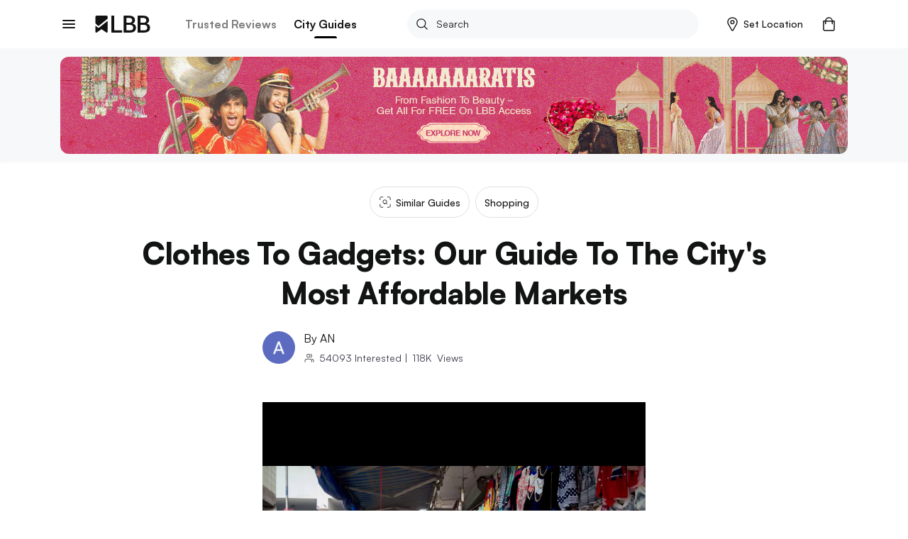

--- FILE ---
content_type: text/html; charset=utf-8
request_url: https://lbb.in/delhi/cheap-markets-delhi/
body_size: 44766
content:
<!DOCTYPE html><html lang="en"><head><meta http-equiv="X-UA-Compatible" content="IE=edge"/><meta name="theme-color" content="#53c4c9"/><meta name="msapplication-navbutton-color" content="#53c4c9"/><meta name="apple-mobile-web-app-status-bar-style" content="#53c4c9"/><style data-styled="gswCcJ gaDzF eBLcIr ibifQV irrgIj dAMFPS dOLMPc QcTSi evtkuj KJvhg hkuNLR fgyIbP idIYGZ hUowvZ" data-styled-version="4.2.0">
/* sc-component-id: global-styles__StyledGlobal-sc-1jvab1c-2 */
.gswCcJ .localitySearchContainer .localitySearchContainer__results li{height:40px;font-size:14px;font-weight:600;color:#121313;list-style:none;line-height:40px;margin:10px 0;cursor:pointer;} .gswCcJ .localitySearchContainer .locality-error-message{margin-top:15px;font-size:12px;} .gswCcJ .localitySearchContainer .header-container{display:-webkit-box;display:-webkit-flex;display:-ms-flexbox;display:flex;-webkit-align-items:center;-webkit-box-align:center;-ms-flex-align:center;align-items:center;-webkit-box-pack:justify;-webkit-justify-content:space-between;-ms-flex-pack:justify;justify-content:space-between;margin-bottom:20px;} .gswCcJ .localitySearchContainer .header-container h2{font-size:14px;font-weight:bold;color:#121313;margin:0;} .gswCcJ .card-title-alt{font-size:1.4rem !important;} @media(min-width:800px){.gswCcJ .card-title-alt{font-size:1.6rem !important;}} .gswCcJ a,.gswCcJ a:hover{-webkit-text-decoration:none;text-decoration:none;color:#008084;} @media (min-width:800px){.gswCcJ a,.gswCcJ a:hover{cursor:pointer;}} .gswCcJ img{object-fit:cover;max-width:100%;} .gswCcJ .border-top{border-top:1px solid #EBEDED !important;} .gswCcJ .btn-raised{border-radius:2px;box-shadow:none !important;} .gswCcJ .btn-raised button,.gswCcJ .btn-raised a{height:48px !important;line-height:48px !important;border-radius:.2rem;color:#ffffff !important;} .gswCcJ .btn-raised button div,.gswCcJ .btn-raised a div{height:48px !important;border-radius:.2rem;} .gswCcJ .btn-raised button div span,.gswCcJ .btn-raised a div span{color:#ffffff !important;font-weight:600 !important;} .gswCcJ .btn-raised button:disabled,.gswCcJ .btn-raised a:disabled{background-color:#F0F1F5 !important;} .gswCcJ .btn-raised button:disabled div span,.gswCcJ .btn-raised a:disabled div span{color:#A1A9BB !important;} .gswCcJ .btn-raised.btn-more{border:2px solid #000;float:right;width:100%;} @media (min-width:800px){.gswCcJ .btn-raised.btn-more{width:350px;}} .gswCcJ .btn-raised.btn-more button{background-color:#f7f8f9 !important;} .gswCcJ .btn-raised.btn-more button div span{color:#121313 !important;} .gswCcJ .btn-disabled{background:#F0F1F5;} .gswCcJ .btn{font-size:1.2rem;font-weight:700;text-transform:uppercase;text-align:center;border-radius:.2rem;padding:0 2.5rem;height:36px;line-height:36px;outline:none;} .gswCcJ .btn:hover{cursor:pointer;} .gswCcJ .btn:focus{box-shadow:none;} .gswCcJ .btn.btn-round{border-radius:1.8rem;overflow:hidden;} .gswCcJ .btn.btn-outline{border:.1rem solid;} .gswCcJ .btn.btn-teal{background:#008084;color:#ffffff;} .gswCcJ .btn.btn-teal span{color:#ffffff;} .gswCcJ .btn.btn-teal-alt{background:linear-gradient(122deg,#84c4dd,#53c4c9);color:#ffffff;} .gswCcJ .btn.btn-teal-alt span{color:#ffffff;} .gswCcJ .btn.btn-white{background:#ffffff;color:#121313;} .gswCcJ .btn.btn-white span{color:#121313;} .gswCcJ .btn.btn-red-alt{background:#f76161 linear-gradient(114deg,#f76161,#f761a2);} .gswCcJ .btn.btn-red-alt span{color:#ffffff;} .gswCcJ .btn.btn-save,.gswCcJ .btn.btn-fb,.gswCcJ .btn.btn-tw{display:-webkit-inline-box;display:-webkit-inline-flex;display:-ms-inline-flexbox;display:inline-flex;-webkit-align-items:center;-webkit-box-align:center;-ms-flex-align:center;align-items:center;} .gswCcJ .btn.btn-save svg,.gswCcJ .btn.btn-fb svg,.gswCcJ .btn.btn-tw svg{width:auto;height:1.8rem;margin-right:1.2rem;} .gswCcJ .btn.btn-save{background-color:#008084;color:#ffffff;} .gswCcJ .btn.btn-save.active svg path{fill:#ffffff;} .gswCcJ .btn.btn-save span{color:#ffffff;} .gswCcJ .btn.btn-fb{border:solid 1px #3b5998;color:#3b5998;} .gswCcJ .btn.btn-fb span{color:#3b5998;} .gswCcJ .btn.btn-tw{border:solid 1px #55acee;color:#55acee;} .gswCcJ .btn.btn-tw span{color:#55acee;} .gswCcJ .btn.btn-wa{border:solid 1px #2CB742;color:#2CB742;} .gswCcJ .btn.btn-wa span{color:#2CB742;} .gswCcJ .btn.btn-all{display:-webkit-box;display:-webkit-flex;display:-ms-flexbox;display:flex;-webkit-align-items:center;-webkit-box-align:center;-ms-flex-align:center;align-items:center;color:#008084;font-size:1.6rem;height:2.4rem;line-height:2.4rem;padding:0;} @media(max-width:800px){.gswCcJ .btn.btn-all{-webkit-box-pack:justify;-webkit-justify-content:space-between;-ms-flex-pack:justify;justify-content:space-between;}} .gswCcJ .btn.btn-all svg{width:auto;height:1.4rem;margin-left:1.2rem;} .gswCcJ .btn.btn-all svg > path{fill:#008084;fill-opacity:1;} .gswCcJ .btn.btn-all span{color:inherit;} .gswCcJ .btn-native-share{display:-webkit-inline-box;display:-webkit-inline-flex;display:-ms-inline-flexbox;display:inline-flex;-webkit-align-items:center;-webkit-box-align:center;-ms-flex-align:center;align-items:center;-webkit-box-pack:center;-webkit-justify-content:center;-ms-flex-pack:center;justify-content:center;font-size:1.4rem;-webkit-letter-spacing:1px;-moz-letter-spacing:1px;-ms-letter-spacing:1px;letter-spacing:1px;border-radius:2.4rem;overflow:hidden;background-color:#008084;} .gswCcJ .btn-native-share span{color:#ffffff;} .gswCcJ .btn-native-share svg{width:auto;height:2rem;margin-right:.6rem;} .gswCcJ .btn-native-share:disabled,.gswCcJ .btn-native-share.disabled{background-color:#F0F1F5;pointer-events:none;cursor:default;} .gswCcJ .btn-native-share:disabled span,.gswCcJ .btn-native-share.disabled span{color:#A1A9BB;} .gswCcJ .button{display:-webkit-box;display:-webkit-flex;display:-ms-flexbox;display:flex;-webkit-align-items:center;-webkit-box-align:center;-ms-flex-align:center;align-items:center;-webkit-box-pack:center;-webkit-justify-content:center;-ms-flex-pack:center;justify-content:center;font-size:1.4rem;font-weight:600;border:1px solid #CECFCF;border-radius:2px;height:48px;line-height:48px;padding:0 1.2rem;text-transform:uppercase;} .gswCcJ .button svg{width:auto;height:1.6rem;margin-right:.8rem;} .gswCcJ .button-save{background-color:#ffffff;} .gswCcJ .button-save span{color:#008084;} .gswCcJ .button-save span.active{color:#ffffff;} @media (min-width:800px){.gswCcJ .button-save:hover span{color:#ffffff;}} .gswCcJ .button-save.active{background-color:#008084;border-color:#008084;} .gswCcJ .button-save.active svg path{fill:#ffffff;stroke:#ffffff !important;} .gswCcJ .button-save.active span{color:#ffffff;} @-webkit-keyframes spin-style{0%{-webkit-transform:rotate(0deg);-webkit-transform:rotate(0deg);-ms-transform:rotate(0deg);transform:rotate(0deg);}50%{-webkit-transform:rotate(180deg);-webkit-transform:rotate(180deg);-ms-transform:rotate(180deg);transform:rotate(180deg);}100%{-webkit-transform:rotate(360deg);-webkit-transform:rotate(360deg);-ms-transform:rotate(360deg);transform:rotate(360deg);}} @keyframes spin-style{0%{-webkit-transform:rotate(0deg);-webkit-transform:rotate(0deg);-ms-transform:rotate(0deg);transform:rotate(0deg);}50%{-webkit-transform:rotate(180deg);-webkit-transform:rotate(180deg);-ms-transform:rotate(180deg);transform:rotate(180deg);}100%{-webkit-transform:rotate(360deg);-webkit-transform:rotate(360deg);-ms-transform:rotate(360deg);transform:rotate(360deg);}} @-webkit-keyframes actionScale{0%{-webkit-transform:scale(1);-ms-transform:scale(1);transform:scale(1);}50%{-webkit-transform:scale(1.2);-ms-transform:scale(1.2);transform:scale(1.2);}100%{-webkit-transform:scale(1);-ms-transform:scale(1);transform:scale(1);}} @keyframes actionScale{0%{-webkit-transform:scale(1);-ms-transform:scale(1);transform:scale(1);}50%{-webkit-transform:scale(1.2);-ms-transform:scale(1.2);transform:scale(1.2);}100%{-webkit-transform:scale(1);-ms-transform:scale(1);transform:scale(1);}} @-webkit-keyframes actionScaleAlt{0%{-webkit-transform:scale(1);-ms-transform:scale(1);transform:scale(1);}50%{-webkit-transform:scale(1.05);-ms-transform:scale(1.05);transform:scale(1.05);}100%{-webkit-transform:scale(1);-ms-transform:scale(1);transform:scale(1);}} @keyframes actionScaleAlt{0%{-webkit-transform:scale(1);-ms-transform:scale(1);transform:scale(1);}50%{-webkit-transform:scale(1.05);-ms-transform:scale(1.05);transform:scale(1.05);}100%{-webkit-transform:scale(1);-ms-transform:scale(1);transform:scale(1);}} @-webkit-keyframes actionShake{0%{-webkit-transform:translateX(0);-ms-transform:translateX(0);transform:translateX(0);}25%{-webkit-transform:translateX(25px);-ms-transform:translateX(25px);transform:translateX(25px);}50%{-webkit-transform:translateX(-25px);-ms-transform:translateX(-25px);transform:translateX(-25px);}100%{-webkit-transform:translateX(0px);-ms-transform:translateX(0px);transform:translateX(0px);}} @keyframes actionShake{0%{-webkit-transform:translateX(0);-ms-transform:translateX(0);transform:translateX(0);}25%{-webkit-transform:translateX(25px);-ms-transform:translateX(25px);transform:translateX(25px);}50%{-webkit-transform:translateX(-25px);-ms-transform:translateX(-25px);transform:translateX(-25px);}100%{-webkit-transform:translateX(0px);-ms-transform:translateX(0px);transform:translateX(0px);}} .gswCcJ .shake-text{-webkit-animation:actionShake 0.8s;animation:actionShake 0.8s;} .gswCcJ input:-webkit-autofill,.gswCcJ input:-webkit-autofill:hover,.gswCcJ input:-webkit-autofill:focus input:-webkit-autofill,.gswCcJ textarea:-webkit-autofill,.gswCcJ textarea:-webkit-autofill:hover textarea:-webkit-autofill:focus,.gswCcJ select:-webkit-autofill,.gswCcJ select:-webkit-autofill:hover,.gswCcJ select:-webkit-autofill:focus{-webkit-text-fill-color:#000;-webkit-box-shadow:0 0 0px 1000px #fff inset;-webkit-transition:background-color 5000s ease-in-out 0s;transition:background-color 5000s ease-in-out 0s;} .gswCcJ .payment-method{position:relative;} .gswCcJ .payment-method .icon{position:absolute;top:50%;right:10px;-webkit-transform:translateY(-50%);-ms-transform:translateY(-50%);transform:translateY(-50%);} .gswCcJ .payment-method .icon svg,.gswCcJ .payment-method .icon img{width:auto;height:5rem;} .gswCcJ .payment-method.paytm .icon svg,.gswCcJ .payment-method.paytm .icon img{width:auto;height:8rem;} .gswCcJ .style-b{display:-webkit-box;display:-webkit-flex;display:-ms-flexbox;display:flex;} .gswCcJ .style-b.image-before .first-col{margin-right:1.2rem;} .gswCcJ .style-b.image-before .second-col{-webkit-flex:1;-ms-flex:1;flex:1;} .gswCcJ .style-b.image-after .first-col{-webkit-flex:1;-ms-flex:1;flex:1;} .gswCcJ .style-b.image-after .second-col{margin-left:1.2rem;} .gswCcJ .both-slider{display:-webkit-box;display:-webkit-flex;display:-ms-flexbox;display:flex;-webkit-flex-direction:row !important;-ms-flex-direction:row !important;flex-direction:row !important;-webkit-flex-wrap:nowrap !important;-ms-flex-wrap:nowrap !important;flex-wrap:nowrap !important;overflow-x:auto;overflow-y:hidden;margin:0 -1.5rem;padding:0 1.5rem;-webkit-overflow-scrolling:touch;overflow:-moz-scrollbars-none;-ms-overflow-style:none;} .gswCcJ .both-slider:after{content:'space';width:0px;display:block;color:transparent;font-size:0.75em;} .gswCcJ .both-slider::-webkit-scrollbar{display:none;} @media (max-width:800px){.gswCcJ .mob-slider{display:-webkit-box;display:-webkit-flex;display:-ms-flexbox;display:flex;-webkit-flex-direction:row !important;-ms-flex-direction:row !important;flex-direction:row !important;-webkit-flex-wrap:nowrap !important;-ms-flex-wrap:nowrap !important;flex-wrap:nowrap !important;overflow-x:auto;overflow-y:hidden;margin:0 -1.5rem;padding:0 1.5rem;-webkit-overflow-scrolling:touch;overflow:-moz-scrollbars-none;-ms-overflow-style:none;}.gswCcJ .mob-slider:after{content:'space';width:0px;display:block;color:transparent;font-size:0.75em;}.gswCcJ .mob-slider::-webkit-scrollbar{display:none;}} .gswCcJ .full-height{height:100%;} .gswCcJ #__next{margin-top:0 !important;} .gswCcJ .friendsData .title{text-align:center;} .gswCcJ .friendsData .friendsData-image{width:40px;height:40px;border-radius:100%;} .gswCcJ .lbbtip{display:inline-block;position:relative;text-align:left;} .gswCcJ .lbbtip.show .bottom{display:block;} .gswCcJ .lbbtip.hide .bottom{display:none;} .gswCcJ .lbbtip-body{background-color:#ffffff;color:#121313;font-size:1.6rem;line-height:1.5;padding:20px 15px;border-radius:8px;box-shadow:0 4px 10px 0 rgba(0,0,0,0.2);} .gswCcJ .lbbtip .bottom{min-width:250px;position:absolute;top:calc(100% + 12px);left:50%;z-index:99999999;box-sizing:border-box;-webkit-transform:translate(-50%,0);-ms-transform:translate(-50%,0);transform:translate(-50%,0);display:none;} @media (min-width:800px){.gswCcJ .lbbtip .bottom{min-width:360px;}} .gswCcJ .lbbtip .bottom i{position:absolute;bottom:100%;left:50%;margin-left:-12px;width:24px;height:12px;overflow:hidden;} .gswCcJ .lbbtip .bottom i::after{content:'';position:absolute;width:12px;height:12px;left:50%;-webkit-transform:translate(-50%,50%) rotate(45deg);-ms-transform:translate(-50%,50%) rotate(45deg);transform:translate(-50%,50%) rotate(45deg);background-color:#ffffff;box-shadow:0 4px 10px 0 rgba(0,0,0,0.2);} .gswCcJ .lbbtip-close{position:absolute;right:0;top:0;z-index:10;display:-webkit-box;display:-webkit-flex;display:-ms-flexbox;display:flex;-webkit-align-items:center;-webkit-box-align:center;-ms-flex-align:center;align-items:center;-webkit-box-pack:center;-webkit-justify-content:center;-ms-flex-pack:center;justify-content:center;height:4rem;width:4rem;} .gswCcJ .lbbtip-close svg{width:auto;height:1.4rem;} .gswCcJ .lbbtip-logo{margin-bottom:1rem;} .gswCcJ .lbbtip-logo img{width:auto;height:2rem;} .gswCcJ .video-soundbutton,.gswCcJ .image-zoombutton{position:absolute;bottom:1.6rem;right:1.6rem;z-index:7;background:none;border:none;height:auto;width:auto;padding:0;} .gswCcJ .video-soundbutton:focus,.gswCcJ .image-zoombutton:focus{outline:0px;} .gswCcJ .video-soundbutton svg,.gswCcJ .image-zoombutton svg,.gswCcJ .video-soundbutton img,.gswCcJ .image-zoombutton img{width:auto !important;height:3.2rem;} @media (min-width:800px){.gswCcJ .video-soundbutton svg,.gswCcJ .image-zoombutton svg,.gswCcJ .video-soundbutton img,.gswCcJ .image-zoombutton img{height:4.2rem;}} .gswCcJ .video-playingbutton{position:absolute;top:50%;left:50%;z-index:7;-webkit-transform:translate(-50%,-50%);-ms-transform:translate(-50%,-50%);transform:translate(-50%,-50%);background:none;border:none;height:auto;width:auto;padding:0;} .gswCcJ .video-playingbutton:focus{outline:0px;} .gswCcJ .video-playingbutton svg,.gswCcJ .video-playingbutton img{width:auto !important;height:3.2rem;} @media (min-width:800px){.gswCcJ .video-playingbutton svg,.gswCcJ .video-playingbutton img{height:4.2rem;}} .gswCcJ .image-gallery-thumbnails-wrapper.left,.gswCcJ .image-gallery-thumbnails-wrapper.right{width:40px;} @media (min-width:800px){.gswCcJ .image-gallery-thumbnails-wrapper.left,.gswCcJ .image-gallery-thumbnails-wrapper.right{width:80px;}} .gswCcJ .image-gallery-thumbnails-wrapper.left .image-gallery-thumbnails,.gswCcJ .image-gallery-thumbnails-wrapper.right .image-gallery-thumbnails{margin-top:0;} .gswCcJ .image-gallery-thumbnails-wrapper.left .image-gallery-thumbnails .image-gallery-thumbnail,.gswCcJ .image-gallery-thumbnails-wrapper.right .image-gallery-thumbnails .image-gallery-thumbnail{margin-bottom:1.2rem;} .gswCcJ .image-gallery-thumbnails-wrapper.left .image-gallery-thumbnails .image-gallery-thumbnail img,.gswCcJ .image-gallery-thumbnails-wrapper.right .image-gallery-thumbnails .image-gallery-thumbnail img{width:4rem;height:4rem;} @media (min-width:800px){.gswCcJ .image-gallery-thumbnails-wrapper.left .image-gallery-thumbnails .image-gallery-thumbnail img,.gswCcJ .image-gallery-thumbnails-wrapper.right .image-gallery-thumbnails .image-gallery-thumbnail img{width:8rem;height:8rem;}} .gswCcJ .image-gallery-thumbnails-wrapper.left .image-gallery-thumbnails .image-gallery-thumbnail:last-child,.gswCcJ .image-gallery-thumbnails-wrapper.right .image-gallery-thumbnails .image-gallery-thumbnail:last-child{margin-bottom:0;} .gswCcJ .image-gallery-thumbnails-wrapper.left{margin-right:12px;} .gswCcJ .image-gallery-thumbnails-wrapper.right{margin-left:12px;} .gswCcJ .image-gallery-slide-wrapper.left{width:calc(100% - 52px);} @media (min-width:800px){.gswCcJ .image-gallery-slide-wrapper.left{width:calc(100% - 92px);}} .gswCcJ .ad-blocker{position:fixed;height:100%;width:100%;z-index:9999;} .gswCcJ .ad-blocker .overlay{height:100%;background:rgba(0,0,0,0.8);} .gswCcJ .ad-blocker .container{max-width:750px;margin:0 auto;display:-webkit-box;display:-webkit-flex;display:-ms-flexbox;display:flex;-webkit-flex-direction:column;-ms-flex-direction:column;flex-direction:column;-webkit-box-pack:center;-webkit-justify-content:center;-ms-flex-pack:center;justify-content:center;height:100%;} .gswCcJ .ad-blocker .container .ad-blocker-header{margin-bottom:10px;position:relative;display:-webkit-box;display:-webkit-flex;display:-ms-flexbox;display:flex;-webkit-box-pack:center;-webkit-justify-content:center;-ms-flex-pack:center;justify-content:center;-webkit-align-items:center;-webkit-box-align:center;-ms-flex-align:center;align-items:center;} @media (max-width:800px){.gswCcJ .ad-blocker .container .ad-blocker-header .heading{margin-left:-30px;}} .gswCcJ .ad-blocker .container .ad-blocker-header .heading span{color:#ffffff;font-size:14px;-webkit-letter-spacing:1px;-moz-letter-spacing:1px;-ms-letter-spacing:1px;letter-spacing:1px;} .gswCcJ .ad-blocker .container .ad-blocker-header .close{position:absolute;right:0;} .gswCcJ .ad-blocker .blocker-image{display:-webkit-box;display:-webkit-flex;display:-ms-flexbox;display:flex;-webkit-box-pack:center;-webkit-justify-content:center;-ms-flex-pack:center;justify-content:center;-webkit-align-items:center;-webkit-box-align:center;-ms-flex-align:center;align-items:center;max-height:600px;} @media (min-width:800px){.gswCcJ .ad-blocker .blocker-image img{max-height:600px;}} .gswCcJ .ad-blocker .blocker-close{position:absolute;top:5px;right:5px;z-index:99999;} @media (min-width:800px){.gswCcJ .ad-blocker .blocker-close{top:50px;right:120px;}} .gswCcJ .sticky-container{position:-webkit-sticky;position:sticky;bottom:0;} @media (min-width:800px){.gswCcJ .hideDesktop{display:none;}} @media (max-width:800px){.gswCcJ .hideMobile{display:none;}} .gswCcJ .no-results .image-noresult{margin-bottom:2.4rem;} @media (min-width:800px){.gswCcJ .no-results .image-noresult{margin-bottom:3rem;}} .gswCcJ .no-results .image-noresult svg,.gswCcJ .no-results .image-noresult img{width:auto;height:11.8rem;} @media (min-width:800px){.gswCcJ .no-results .image-noresult svg,.gswCcJ .no-results .image-noresult img{height:15rem;}} .gswCcJ .no-results h1{font-size:2rem;font-weight:700;-webkit-letter-spacing:0;-moz-letter-spacing:0;-ms-letter-spacing:0;letter-spacing:0;color:#121313;word-break:break-word;} @media (min-width:800px){.gswCcJ .no-results h1{font-size:2.4rem;}} .gswCcJ .no-results p{color:#7B7B7C !important;font-size:1.4rem !important;line-height:1.71 !important;-webkit-letter-spacing:0 !important;-moz-letter-spacing:0 !important;-ms-letter-spacing:0 !important;letter-spacing:0 !important;font-style:normal !important;margin:1.2rem 0 0 !important;} @media (min-width:800px){.gswCcJ .no-results p{font-size:1.6rem !important;line-height:1.5 !important;margin:2rem 0 0 !important;}} .gswCcJ .no-results ul{list-style:disc !important;padding-left:1.8rem !important;} .gswCcJ .no-results ul li{color:#7B7B7C !important;font-size:1.4rem !important;line-height:1.71 !important;-webkit-letter-spacing:0 !important;-moz-letter-spacing:0 !important;-ms-letter-spacing:0 !important;letter-spacing:0 !important;} @media (min-width:800px){.gswCcJ .no-results ul li{font-size:1.6rem !important;line-height:1.5 !important;}} .gswCcJ .noSearch-results{text-align:center;padding:2rem 0;} .gswCcJ .noSearch-results .search-image svg,.gswCcJ .noSearch-results .search-image img{width:auto;height:12rem;} .gswCcJ .noSearch-results p{color:#565657;font-size:1.6rem;margin-top:1rem;} .gswCcJ .filters .headline,.gswCcJ .sorts .headline{display:-webkit-box;display:-webkit-flex;display:-ms-flexbox;display:flex;-webkit-box-pack:justify;-webkit-justify-content:space-between;-ms-flex-pack:justify;justify-content:space-between;-webkit-align-items:center;-webkit-box-align:center;-ms-flex-align:center;align-items:center;margin:0 0 1.6rem;} @media (max-width:800px){.gswCcJ .filters .headline,.gswCcJ .sorts .headline{margin:0 -1.5rem 2rem;background:#f7f8f9;padding:1.5rem;}} .gswCcJ .filters .headline h2,.gswCcJ .sorts .headline h2,.gswCcJ .filters .headline h3,.gswCcJ .sorts .headline h3{color:#7B7B7C;font-size:1.3rem;text-transform:uppercase;margin:0;-webkit-letter-spacing:1px;-moz-letter-spacing:1px;-ms-letter-spacing:1px;letter-spacing:1px;} @media (min-width:800px){.gswCcJ .filters .headline h2,.gswCcJ .sorts .headline h2,.gswCcJ .filters .headline h3,.gswCcJ .sorts .headline h3{color:#121313;font-size:1.6rem;text-transform:capitalize;-webkit-letter-spacing:normal;-moz-letter-spacing:normal;-ms-letter-spacing:normal;letter-spacing:normal;}} .gswCcJ .filters .headline h2,.gswCcJ .sorts .headline h2{font-weight:700;} .gswCcJ .filters .headline h3,.gswCcJ .sorts .headline h3{font-weight:600;} .gswCcJ .filters .headline > a,.gswCcJ .sorts .headline > a{color:#008084;font-size:1.2rem;text-transform:uppercase;font-weight:700;} .gswCcJ .filters .headline > a span,.gswCcJ .sorts .headline > a span{color:#008084;} .gswCcJ .filters > .list,.gswCcJ .sorts > .list{list-style:none;padding:0;margin:0;} .gswCcJ .filters > .list > li,.gswCcJ .sorts > .list > li{margin-bottom:2rem;} @media (min-width:800px){.gswCcJ .filters > .list > li,.gswCcJ .sorts > .list > li{padding-bottom:2rem;}} .gswCcJ .filters > .list > li:last-child,.gswCcJ .sorts > .list > li:last-child{border-bottom:0;padding-bottom:0;margin-bottom:0;} .gswCcJ .filters .view-more,.gswCcJ .sorts .view-more{margin-top:1rem;} .gswCcJ .filters .view-more .btn-more,.gswCcJ .sorts .view-more .btn-more{color:#008084;font-size:1.2rem;font-weight:700;-webkit-letter-spacing:1px;-moz-letter-spacing:1px;-ms-letter-spacing:1px;letter-spacing:1px;text-transform:uppercase;} .gswCcJ .filters .view-more .btn-more:hover,.gswCcJ .sorts .view-more .btn-more:hover{color:#008084;-webkit-text-decoration:underline;text-decoration:underline;} .gswCcJ .filters-action .btn-done{display:block;width:100%;height:4.8rem;line-height:4.8rem;border:0;border-radius:0;background-color:#008084;color:#ffffff !important;font-size:1.3rem;-webkit-letter-spacing:1px;-moz-letter-spacing:1px;-ms-letter-spacing:1px;letter-spacing:1px;} .gswCcJ .filters-action .btn-done:hover{color:#ffffff;} .gswCcJ .filters-action .btn-done:disabled,.gswCcJ .filters-action .btn-done.disabled{background-color:#F0F1F5 !important;color:#7B7B7C !important;opacity:1 !important;cursor:default;pointer-events:none;} .gswCcJ .filters + .filters,.gswCcJ .sorts + .filters{padding-top:2rem;margin-top:2rem;} .gswCcJ .filter-group,.gswCcJ .sort-group{margin-top:2rem;} .gswCcJ .filter-group .filter-item,.gswCcJ .sort-group .filter-item,.gswCcJ .filter-group .sort-item,.gswCcJ .sort-group .sort-item{display:-webkit-box;display:-webkit-flex;display:-ms-flexbox;display:flex;-webkit-align-items:center;-webkit-box-align:center;-ms-flex-align:center;align-items:center;-webkit-box-pack:justify;-webkit-justify-content:space-between;-ms-flex-pack:justify;justify-content:space-between;font-size:1.6rem;margin-bottom:2rem;} .gswCcJ .filter-group .filter-item:last-child,.gswCcJ .sort-group .filter-item:last-child,.gswCcJ .filter-group .sort-item:last-child,.gswCcJ .sort-group .sort-item:last-child{margin-bottom:0;} .gswCcJ .filter-group .filter-item .filter-control,.gswCcJ .sort-group .filter-item .filter-control,.gswCcJ .filter-group .sort-item .filter-control,.gswCcJ .sort-group .sort-item .filter-control{display:-webkit-box !important;display:-webkit-flex !important;display:-ms-flexbox !important;display:flex !important;-webkit-align-items:center;-webkit-box-align:center;-ms-flex-align:center;align-items:center;-webkit-flex:1;-ms-flex:1;flex:1;} .gswCcJ .filter-group .filter-item label,.gswCcJ .sort-group .filter-item label,.gswCcJ .filter-group .sort-item label,.gswCcJ .sort-group .sort-item label{color:#121313 !important;margin-bottom:0;} .gswCcJ .filter-group .filter-item .filter-count,.gswCcJ .sort-group .filter-item .filter-count,.gswCcJ .filter-group .sort-item .filter-count,.gswCcJ .sort-group .sort-item .filter-count{color:#7B7B7C;font-size:1.4rem;} .gswCcJ .filter-colors .filter-group{display:-webkit-box;display:-webkit-flex;display:-ms-flexbox;display:flex;-webkit-align-items:center;-webkit-box-align:center;-ms-flex-align:center;align-items:center;-webkit-flex-flow:wrap;-ms-flex-flow:wrap;flex-flow:wrap;margin-top:-2rem;} .gswCcJ .filter-colors .filter-item{margin-bottom:0;margin-right:1rem;margin-top:2rem;} .gswCcJ .filter-colors .filter-control div > span{left:-2rem !important;top:-2rem !important;} .gswCcJ .filter-rating .rating-overall{display:-webkit-box;display:-webkit-flex;display:-ms-flexbox;display:flex;-webkit-align-items:center;-webkit-box-align:center;-ms-flex-align:center;align-items:center;line-height:1;} @media (min-width:800px){.gswCcJ .filter-rating .rating-overall{cursor:pointer;white-space:nowrap;}} .gswCcJ .filter-rating .rating-overall .rating-star svg,.gswCcJ .filter-rating .rating-overall .rating-star img{height:2rem;margin-right:.5rem;} .gswCcJ .filter-rating .rating-overall .rating-label{font-size:1.4rem;} .gswCcJ .filter-category .open-dialog,.gswCcJ .filter-category .open-drop{display:-webkit-box;display:-webkit-flex;display:-ms-flexbox;display:flex;-webkit-align-items:center;-webkit-box-align:center;-ms-flex-align:center;align-items:center;-webkit-box-pack:justify;-webkit-justify-content:space-between;-ms-flex-pack:justify;justify-content:space-between;height:4.8rem;padding:0 1rem;border:1px solid #CECFCF;border-radius:.4rem;} .gswCcJ .filter-category .open-dialog span,.gswCcJ .filter-category .open-drop span{font-size:1.6rem;} .gswCcJ .filter-category .open-dialog .btn,.gswCcJ .filter-category .open-drop .btn{display:-webkit-box;display:-webkit-flex;display:-ms-flexbox;display:flex;-webkit-align-items:center;-webkit-box-align:center;-ms-flex-align:center;align-items:center;color:#008084;font-size:1.3rem;-webkit-letter-spacing:1px;-moz-letter-spacing:1px;-ms-letter-spacing:1px;letter-spacing:1px;padding:0;} .gswCcJ .filter-category .open-dialog .btn svg,.gswCcJ .filter-category .open-drop .btn svg,.gswCcJ .filter-category .open-dialog .btn img,.gswCcJ .filter-category .open-drop .btn img{width:auto;height:.8rem;} @media (min-width:800px){.gswCcJ .filter-category .open-drop{cursor:pointer;}} .gswCcJ .filter-category .filter-group{position:relative;} .gswCcJ .category-drop{padding:0 !important;} .gswCcJ .dialog-page{min-height:100vh;max-height:100vh;overflow:hidden;} .gswCcJ .dialog-page .dialog-header.fix{position:fixed;} .gswCcJ .dialog-page .dialog-footer.fix{position:fixed;} .gswCcJ .dialog-page .dialog-meta{overflow-y:auto;max-height:calc(100vh - 5.6rem - 4.8rem);margin-top:5.6rem;margin-bottom:4.8rem;} .gswCcJ .merchant-load-more{height:40px;display:-webkit-box;display:-webkit-flex;display:-ms-flexbox;display:flex;-webkit-align-items:center;-webkit-box-align:center;-ms-flex-align:center;align-items:center;-webkit-box-pack:center;-webkit-justify-content:center;-ms-flex-pack:center;justify-content:center;} .gswCcJ .form-main .form-field{width:100%;} .gswCcJ .form-main .form-field hr{display:none !important;} .gswCcJ .form-main .form-field button{border:none;outline:0;cursor:pointer;} .gswCcJ .form-main .form-field button:disabled,.gswCcJ .form-main .form-field button.disabled{cursor:default;pointer-events:none;background:#F0F1F5;color:#A1A9BB;opacity:1;} .gswCcJ .form-main .field-container{margin:1rem 0 2rem;} @media (min-width:800px){.gswCcJ .form-main .clubForm{display:-webkit-box;display:-webkit-flex;display:-ms-flexbox;display:flex;-webkit-box-pack:justify;-webkit-justify-content:space-between;-ms-flex-pack:justify;justify-content:space-between;}} .gswCcJ .form-main .m-20{margin:0 2rem 2rem 0;} @media (min-width:800px){.gswCcJ .form-main .m-20{margin:0 2rem 0 0;}} .gswCcJ .form-main .form-control{border-radius:.4rem !important;border:1px solid #CECFCF !important;padding:0 0 0 10px;} .gswCcJ .form-main .control-custom{height:4.8rem;font-size:1.6rem;} .gswCcJ .form-main .form-control:disabled,.gswCcJ .form-main .form-control[readonly]{background:#F0F1F5;color:#A1A9BB;} .gswCcJ .home-page-loader,.gswCcJ .other-page-loader{width:100%;display:-webkit-box;display:-webkit-flex;display:-ms-flexbox;display:flex;-webkit-box-pack:center;-webkit-justify-content:center;-ms-flex-pack:center;justify-content:center;-webkit-align-items:center;-webkit-box-align:center;-ms-flex-align:center;align-items:center;} .gswCcJ .home-page-loader{height:calc(100vh - 534px);} .gswCcJ .other-page-loader{height:calc(100vh - 104px);} @media (min-width:800px){.gswCcJ .other-page-loader{height:calc(100vh - 130px);}} .gswCcJ .bold{font-weight:700;} .gswCcJ .pincode-error{color:rgb(247,97,97);font-size:13px;} .gswCcJ .cards .card{width:33%;padding:10px;border:none;border-bottom:1px solid #CECFCF;display:-webkit-box;display:-webkit-flex;display:-ms-flexbox;display:flex;-webkit-flex-direction:row;-ms-flex-direction:row;flex-direction:row;} .gswCcJ .cards .card .image{width:195px;height:195px;overflow:hidden;-webkit-flex :0 0 195px;-ms-flex :0 0 195px;flex :0 0 195px;border-radius:5px;cursor:pointer;} .gswCcJ .cards .card .image img{width:195px;object-fit:cover;height:195px;} .gswCcJ .cards .card .content{-webkit-box-pack:justify;-webkit-justify-content :space-between;-ms-flex-pack:justify;justify-content :space-between;margin :0 0 0 1.6rem;} .gswCcJ .cards .card .content h4{color:#121313;font-size:2.4rem;font-weight:700;line-height:1.33;cursor:pointer;} .gswCcJ .cards .card .content p{color:#121313;font-size:1.8rem;line-height:1.56;} .gswCcJ .cards .card .content .locality{font-size:1.4rem;font-weight:700;line-height:1.5;color:#676767;text-transform:uppercase;} .gswCcJ .cards .card .content .tag{color:#F76161;font-size:1.4rem;font-weight:700;line-height:1.5;text-transform:uppercase;} .gswCcJ .card-deck{-webkit-flex-direction:row;-ms-flex-direction:row;flex-direction:row;-webkit-flex-flow:wrap;-ms-flex-flow:wrap;flex-flow:wrap;} @media (max-width:800px){.gswCcJ .card-deck{margin:0 -1.5rem;}} .gswCcJ .card-deck .card{background:#ffffff;border:1px solid #CECFCF;border-radius:0;-webkit-flex:0 0 calc(100% / 2 + 1px);-ms-flex:0 0 calc(100% / 2 + 1px);flex:0 0 calc(100% / 2 + 1px);margin:0 0 -1px -1px;overflow:hidden;} @media (min-width:800px){.gswCcJ .card-deck .card{-webkit-flex:0 0 calc(100% / 2 - 30px);-ms-flex:0 0 calc(100% / 2 - 30px);flex:0 0 calc(100% / 2 - 30px);margin:0 15px 2rem;}} @media (min-width:1200px){.gswCcJ .card-deck .card{-webkit-flex:0 0 calc(100% / 4 - 30px);-ms-flex:0 0 calc(100% / 4 - 30px);flex:0 0 calc(100% / 4 - 30px);margin:0 15px 2rem;}} .gswCcJ .card-deck .card-save-action{position:absolute;top:1rem;right:1rem;z-index:11;width:auto;} .gswCcJ .card-deck .card-save-action a{font-size:1.3rem;border-radius:50%;width:3.6rem;height:3.6rem;line-height:3.6rem;background:rgba(86,86,87,0.4);border:0 none;padding:0;text-align:center;-webkit-letter-spacing:1px;-moz-letter-spacing:1px;-ms-letter-spacing:1px;letter-spacing:1px;-webkit-transform:scale(1);-ms-transform:scale(1);transform:scale(1);-webkit-transition:all 200ms ease-in;transition:all 200ms ease-in;} .gswCcJ .card-deck .card-save-action a svg{width:auto;height:1.8rem;margin-right:0;} .gswCcJ .card-deck .card-save-action a svg path{stroke:#ffffff;} .gswCcJ .card-deck .card-save-action a span{display:none;color:#ffffff;} @media (min-width:800px){.gswCcJ .card-deck .card-save-action a:hover{box-shadow:rgba(71,62,103,0.1) 0px 4px 10px 0px;-webkit-transform:scale(1.2);-ms-transform:scale(1.2);transform:scale(1.2);}} @media (max-width:800px){.gswCcJ .card-deck .card-save-action a:active{-webkit-transform:scale(1.2);-ms-transform:scale(1.2);transform:scale(1.2);}} .gswCcJ .card-deck .card-save-action a.active svg path{stroke:#ffffff;fill:#ffffff;} .gswCcJ .card-deck .single-card{-webkit-flex:0 1 100%;-ms-flex:0 1 100%;flex:0 1 100%;} .gswCcJ .card-deck .card-rating{margin-top:.8rem;} .gswCcJ .card-deck .card-rating .rating-star{display:-webkit-box;display:-webkit-flex;display:-ms-flexbox;display:flex;-webkit-align-items:center;-webkit-box-align:center;-ms-flex-align:center;align-items:center;line-height:1;} .gswCcJ .card-deck .card-rating .rating-star svg,.gswCcJ .card-deck .card-rating .rating-star img{width:auto;height:1.2rem;margin-right:.2rem;} @media (min-width:800px){.gswCcJ .card-deck .card-rating .rating-star svg,.gswCcJ .card-deck .card-rating .rating-star img{height:1.6rem;}} .gswCcJ .card-deck .card-rating .rating-star svg:last-child,.gswCcJ .card-deck .card-rating .rating-star img:last-child{margin-right:0;} .gswCcJ .card-deck .card-image{position:relative;} .gswCcJ .card-deck .card-image .icon-play{position:absolute;left:50%;top:50%;z-index:2;-webkit-transform:translate(-50%,-50%);-ms-transform:translate(-50%,-50%);transform:translate(-50%,-50%);} .gswCcJ .card-deck .card-image .icon-play svg,.gswCcJ .card-deck .card-image .icon-play img{width:auto;height:5rem;} @media (min-width:800px){.gswCcJ .card-deck .card-image .icon-play svg,.gswCcJ .card-deck .card-image .icon-play img{height:7rem;}} .gswCcJ .card-deck .single-card-image{padding-top:50%;} .gswCcJ .card-deck.card-tag .card{border:0;} .gswCcJ .card-deck.card-tag .card .card-body{padding:1.2rem 0 0;} .gswCcJ .card-deck.card-tag .card .card-image{display:block;width:100%;height:auto;position:relative;overflow:hidden;padding-top:75%;border-radius:.4rem;overflow:hidden;} .gswCcJ .card-deck.card-tag .card .card-image img{display:block;max-width:100%;max-height:100%;position:absolute;top:0;bottom:0;left:0;right:0;width:100%;height:100%;} .gswCcJ .card-deck.card-tag .card .card-title{color:#121313;font-size:1.4rem;font-weight:400;line-height:1.57;margin-bottom:0;text-transform:capitalize;} @media (min-width:800px){.gswCcJ .card-deck.card-tag .card .card-title{font-size:1.6rem;line-height:1.5;}} @media (max-width:800px){.gswCcJ .card-deck.commerce,.gswCcJ .card-deck.special{margin:0 -.2rem;}} .gswCcJ .card-deck.commerce .card,.gswCcJ .card-deck.special .card{background-color:transparent;border:0;border-radius:0;} @media (max-width:800px){.gswCcJ .card-deck.commerce .card,.gswCcJ .card-deck.special .card{-webkit-flex:0 0 calc(100% / 2 - 4px);-ms-flex:0 0 calc(100% / 2 - 4px);flex:0 0 calc(100% / 2 - 4px);margin:0 .2rem 2.4rem;}} .gswCcJ .card-deck.commerce .card .card-image,.gswCcJ .card-deck.special .card .card-image{display:block;width:100%;height:auto;position:relative;overflow:hidden;padding-top:140%;border:1px solid #EBEDED;border-radius:.4rem;} .gswCcJ .card-deck.commerce .card .card-image img,.gswCcJ .card-deck.special .card .card-image img{display:block;max-width:100%;max-height:100%;position:absolute;top:0;bottom:0;left:0;right:0;width:100%;height:100%;} @media (min-width:800px){.gswCcJ .card-deck.commerce .card .card-image,.gswCcJ .card-deck.special .card .card-image{border-radius:.8rem;}} .gswCcJ .card-deck.commerce .card .card-body,.gswCcJ .card-deck.special .card .card-body{min-height:auto;padding:.8rem .5rem .8rem;} @media (min-width:800px){.gswCcJ .card-deck.commerce .card .card-body,.gswCcJ .card-deck.special .card .card-body{padding:1rem 1rem .8rem;}} .gswCcJ .card-deck.commerce .card .card-body .card-title,.gswCcJ .card-deck.special .card .card-body .card-title{color:#7B7B7C;font-size:1.1rem;font-weight:400;line-height:1.2;margin-bottom:0;text-transform:capitalize;} @media (min-width:800px){.gswCcJ .card-deck.commerce .card .card-body .card-title,.gswCcJ .card-deck.special .card .card-body .card-title{font-size:1.4rem;}} .gswCcJ .card-deck.commerce .card .card-body a:hover .card-title,.gswCcJ .card-deck.special .card .card-body a:hover .card-title{-webkit-text-decoration:underline;text-decoration:underline;} .gswCcJ .card-deck.commerce .card .card-body .card-sub-title,.gswCcJ .card-deck.special .card .card-body .card-sub-title{display:-webkit-box;display:-webkit-flex;display:-ms-flexbox;display:flex;color:#121313;font-size:1.3rem;font-weight:400;line-height:1.4;text-transform:capitalize;margin:.2rem 0 0;} @media (min-width:800px){.gswCcJ .card-deck.commerce .card .card-body .card-sub-title,.gswCcJ .card-deck.special .card .card-body .card-sub-title{font-size:1.4rem;margin:.4rem 0 0;}} .gswCcJ .card-deck.commerce .card .card-body .card-sub-title svg,.gswCcJ .card-deck.special .card .card-body .card-sub-title svg{-webkit-flex:0 0 1.6rem;-ms-flex:0 0 1.6rem;flex:0 0 1.6rem;width:auto;height:1.6rem;margin-right:.8rem;} .gswCcJ .card-deck.commerce .card .card-body .card-sub-desc,.gswCcJ .card-deck.special .card .card-body .card-sub-desc{color:#7B7B7C;font-size:1.2rem;font-weight:400;font-style:italic;line-height:1.5;margin:.8rem 0 0;} @media (min-width:800px){.gswCcJ .card-deck.commerce .card .card-body .card-sub-desc,.gswCcJ .card-deck.special .card .card-body .card-sub-desc{font-size:1.4rem;}} .gswCcJ .card-deck.commerce .card .card-body .card-sub-desc span,.gswCcJ .card-deck.special .card .card-body .card-sub-desc span{overflow:hidden;} .gswCcJ .card-deck.commerce .card .card-footer,.gswCcJ .card-deck.special .card .card-footer{background-color:#ffffff;padding:0 1.6rem;border:0 none;padding:0 1.25rem 1.6rem;} .gswCcJ .card-deck.commerce .card .card-price,.gswCcJ .card-deck.special .card .card-price{font-size:1.4rem;font-weight:600;margin-top:.8rem;} @media (min-width:800px){.gswCcJ .card-deck.commerce .card .card-price,.gswCcJ .card-deck.special .card .card-price{font-size:1.8rem;}} .gswCcJ .card-deck.commerce .card .card-price .regular,.gswCcJ .card-deck.special .card .card-price .regular{color:#7B7B7C;font-size:1.2rem;-webkit-text-decoration:line-through;text-decoration:line-through;margin-right:.4rem;} @media (min-width:800px){.gswCcJ .card-deck.commerce .card .card-price .regular,.gswCcJ .card-deck.special .card .card-price .regular{font-size:1.4rem;}} .gswCcJ .card-deck.commerce .card .card-price .lbb-price,.gswCcJ .card-deck.special .card .card-price .lbb-price{color:#121313;font-weight:700;margin-right:.4rem;} .gswCcJ .card-deck.commerce .card .card-price .lbb-discount,.gswCcJ .card-deck.special .card .card-price .lbb-discount{color:#F76161;font-size:1.2rem;} @media (min-width:800px){.gswCcJ .card-deck.commerce .card .card-price .lbb-discount,.gswCcJ .card-deck.special .card .card-price .lbb-discount{font-size:1.4rem;}} .gswCcJ .card-deck.commerce .card .discount,.gswCcJ .card-deck.special .card .discount{background-color:#ED2B2B;color:#ffffff;font-size:1rem;font-weight:600;padding:2px 4px;border-radius:.4rem;position:absolute;left:1rem;top:1rem;z-index:10;} @media (min-width:800px){.gswCcJ .card-deck.commerce .card .discount,.gswCcJ .card-deck.special .card .discount{font-size:1.2rem;}} @media (min-width:800px){.gswCcJ .card-deck.commerce{padding:0 .5rem;}} @media (min-width:800px){.gswCcJ .card-deck.commerce .card{-webkit-flex:0 0 calc(100% / 3 - 20px);-ms-flex:0 0 calc(100% / 3 - 20px);flex:0 0 calc(100% / 3 - 20px);margin:0 1rem 2rem;}} .gswCcJ .card-deck.commerce .chunk{margin:0;} .gswCcJ .card-deck.commerce .inlineFiltersContainer{width:100%;margin:4rem 1rem;margin-top:2rem;} .gswCcJ .card-deck.commerce .inlineFiltersContainer h2{color:#121313;font-size:1.6rem;font-weight:700;line-height:1.5;margin-bottom:2rem;} .gswCcJ .card-deck.commerce .inlineFiltersContainer a{margin-right:.5rem;margin-bottom:1rem;} .gswCcJ .card-advertisement .advertisement,.gswCcJ .card-publicity .advertisement,.gswCcJ .card-advertisement .publicity,.gswCcJ .card-publicity .publicity{border-radius:6px;height:100% !important;overflow:hidden;} @media (max-width:800px){.gswCcJ .card-advertisement .advertisement.no-link,.gswCcJ .card-publicity .advertisement.no-link,.gswCcJ .card-advertisement .publicity.no-link,.gswCcJ .card-publicity .publicity.no-link{border-radius:0;margin:0 -1.5rem;}} .gswCcJ .card-advertisement.inside .advertisement,.gswCcJ .card-publicity.inside .advertisement,.gswCcJ .card-advertisement.inside .publicity,.gswCcJ .card-publicity.inside .publicity{background:#f7f8f9;border-radius:0;padding:2rem 1.5rem;} .gswCcJ .card-advertisement a,.gswCcJ .card-publicity a{display:block;} .gswCcJ .card-advertisement img,.gswCcJ .card-publicity img{width:100%;} .gswCcJ .card-advertisement .btn-watchNow,.gswCcJ .card-publicity .btn-watchNow{background-color:#e50914;color:#ffffff;font-size:1.6rem;height:4.8rem;line-height:4.8rem;padding:0 2.5rem;text-transform:inherit;-webkit-letter-spacing:1px;-moz-letter-spacing:1px;-ms-letter-spacing:1px;letter-spacing:1px;} .gswCcJ .card-advertisement .btn-watchNow img,.gswCcJ .card-publicity .btn-watchNow img{width:0 !important;} .gswCcJ .browse-category .card{position:relative;} .gswCcJ .browse-category .card .image-full img{width:100%;height:calc(100vw /2 - 1px);} @media (min-width:800px){.gswCcJ .browse-category .card .image-full img{height:100%;min-height:336px;max-height:336px;}} .gswCcJ .browse-category .card .meta{background:linear-gradient(to bottom,rgba(63,60,75,0),rgba(63,60,75,0.8));position:absolute;bottom:0;left:0;z-index:10;width:100%;padding:3.2rem 1.5rem 2rem;color:#ffffff;} .gswCcJ .browse-category .card h3{color:#ffffff;font-size:2.2rem;font-weight:700;text-shadow:0 1px 2px rgba(0,0,0,0.2);margin:0;text-transform:capitalize;} .gswCcJ .browse-category .card p{color:#ffffff;font-size:1.6rem;line-height:1.5;margin:.8rem 0 0;text-shadow:0 1px 2px rgba(0,0,0,0.2);} @media (min-width:800px){.gswCcJ .grid-2 .card-deck{margin:0 -.8rem;}} @media (min-width:800px){.gswCcJ .grid-2 .card-deck .card{-webkit-flex:0 0 calc(100% / 2 - 1.6rem);-ms-flex:0 0 calc(100% / 2 - 1.6rem);flex:0 0 calc(100% / 2 - 1.6rem);margin:0 .8rem 1.6rem;}} @media (min-width:800px){.gswCcJ .grid-2 .browse-category .card h3{font-size:2.4rem;}} @media (min-width:800px){.gswCcJ .grid-3 .card-deck{margin:0 -1.5rem;}} @media (min-width:800px){.gswCcJ .grid-3 .card-deck .card{-webkit-flex:0 0 calc(100% / 3 - 3rem);-ms-flex:0 0 calc(100% / 3 - 3rem);flex:0 0 calc(100% / 3 - 3rem);margin:0 1.5rem 2rem;}} .gswCcJ .show-card-3 .card:nth-child(n+4){display:none;} .gswCcJ .card-heading{font-size:1.6rem;margin-left:2 rem;} .gswCcJ .cartList{margin:0 -1.5rem;} @media (min-width:800px){.gswCcJ .cartList{padding:0 1.5rem;}} .gswCcJ .cartList .cardCart{position:relative;background:#ffffff;padding:2rem 0;} @media (min-width:800px){.gswCcJ .cartList .cardCart{border-bottom:.1rem solid #CECFCF;display:-webkit-box;display:-webkit-flex;display:-ms-flexbox;display:flex;}} .gswCcJ .cartList .cardCart:last-child{border-bottom:0;} .gswCcJ .cartList .cardCart.disabled .card-image img{-webkit-filter:grayscale(100%);filter:grayscale(100%);} .gswCcJ .cartList .cardCart.disabled .quantity-selection{opacity:0;visibility:hidden;} .gswCcJ .cartList .cardCart .card-body{display:-webkit-box;display:-webkit-flex;display:-ms-flexbox;display:flex;position:relative;padding:0 1.5rem;} @media (min-width:800px){.gswCcJ .cartList .cardCart .card-body{padding:0;}} .gswCcJ .cartList .cardCart .card-image{-webkit-flex:0 0 8rem;-ms-flex:0 0 8rem;flex:0 0 8rem;width:8rem;height:11.2rem;border-radius:0;overflow:hidden;position:relative;background:#121313;border-radius:.4rem;margin-right:1.5rem;} @media (min-width:800px){.gswCcJ .cartList .cardCart .card-image{cursor:pointer;margin-right:2rem;}} .gswCcJ .cartList .cardCart .card-image img{width:8rem;height:11.2rem;object-fit:cover;} .gswCcJ .cartList .cardCart .product-info{font-size:12px;font-weight:bold;} .gswCcJ .cartList .cardCart .card-meta{-webkit-flex:1;-ms-flex:1;flex:1;} .gswCcJ .cartList .cardCart .card-meta .name{color:#7B7B7C;font-size:1.2rem;font-weight:400;line-height:1.33;margin:0 0 .8rem;} @media (min-width:800px){.gswCcJ .cartList .cardCart .card-meta .name{font-size:1.4rem;line-height:1.57;}} .gswCcJ .cartList .cardCart .card-meta .name a{color:#7B7B7C;} .gswCcJ .cartList .cardCart .card-meta .label{font-size:1.2rem;font-weight:bold;} .gswCcJ .cartList .cardCart .card-meta .card-price{display:-webkit-box;display:-webkit-flex;display:-ms-flexbox;display:flex;-webkit-align-items:center;-webkit-box-align:center;-ms-flex-align:center;align-items:center;font-size:1.6rem;margin-top:.8rem;} .gswCcJ .cartList .cardCart .card-meta .card-price .lbb-price{color:#F76161;font-weight:700;margin-right:.5rem;font-size:1.6rem;} .gswCcJ .cartList .cardCart .card-meta .card-price .regular{color:#7B7B7C;font-size:1.4rem;-webkit-text-decoration:line-through;text-decoration:line-through;margin-right:.5rem;} .gswCcJ .cartList .cardCart .card-meta .card-price .lbb-discount{background-color:#F76161;color:#ffffff;font-size:1.2rem;height:2.4rem;font-weight:600;border-radius:.4rem;padding:.3rem 1rem;} .gswCcJ .cartList .cardCart .card-meta .price{color:#F76161;font-size:1.4rem;font-weight:700;line-height:1.4;margin-top:.4rem;} @media (min-width:800px){.gswCcJ .cartList .cardCart .card-meta .price{font-size:1.6rem;margin-top:.8rem;}} .gswCcJ .cartList .cardCart .card-meta .option{color:#121313;font-weight:700;font-size:1.2rem;line-height:1.4;margin-top:.4rem;} @media (min-width:800px){.gswCcJ .cartList .cardCart .card-meta .option{font-size:1.4rem;}} .gswCcJ .cartList .cardCart .card-meta .option .label{text-transform:capitalize;} .gswCcJ .cartList .cardCart .remove-cart{color:#F76161;font-size:1.4rem;line-height:1.4;margin-top:1rem;} @media (min-width:800px){.gswCcJ .cartList .cardCart .remove-cart{font-size:1.6rem;}} .gswCcJ .cartList .cardCart .remove-cart a{color:#F76161;-webkit-text-decoration:underline;text-decoration:underline;} .gswCcJ .cartList .cardCart .delivery-status{color:#121313;font-size:1.2rem;margin-top:0;text-transform:uppercase;} @media (min-width:800px){.gswCcJ .cartList .cardCart .delivery-status{right:0;bottom:2rem;z-index:1;}} .gswCcJ .cartList .cardCart .delivery-status span{display:inline-block;border:1px solid;border-radius:.4rem;padding:.4rem .5rem;} .gswCcJ .cartList .cardCart .delivery-status .sucess{color:inherit;} .gswCcJ .cartList .cardCart .delivery-status .fail{background-color:rgba(237,43,43,0.12);color:#ED2B2B;} .gswCcJ .cartList .cardCart .discount{margin-top:1rem;} .gswCcJ .cartList .cardCart .discount span{border-radius:.2rem;padding:5px;background-color:#f76161;color:#ffffff;font-size:1.3rem;font-weight:700;} .gswCcJ .cartList .cardCart .card-order{display:-webkit-box;display:-webkit-flex;display:-ms-flexbox;display:flex;-webkit-box-pack:justify;-webkit-justify-content:space-between;-ms-flex-pack:justify;justify-content:space-between;text-align:center;color:#7B7B7C;font-size:1.4rem;margin-bottom:1rem;} .gswCcJ .cartList .cardCart .card-footer{display:-webkit-box;display:-webkit-flex;display:-ms-flexbox;display:flex;-webkit-box-pack:justify;-webkit-justify-content:space-between;-ms-flex-pack:justify;justify-content:space-between;-webkit-align-items:center;-webkit-box-align:center;-ms-flex-align:center;align-items:center;height:6rem;background-color:#ffffff;border-top:0;padding:.5rem 1.5rem 1.5rem;margin:1.5rem 0 -2rem;} @media (min-width:800px){.gswCcJ .cartList .cardCart .card-footer{padding:0;margin:0;border:0;height:auto;-webkit-flex-direction:column;-ms-flex-direction:column;flex-direction:column;-webkit-align-items:flex-end;-webkit-box-align:flex-end;-ms-flex-align:flex-end;align-items:flex-end;}} .gswCcJ .cartList .cardCart .card-footer .quantity-selection{display:-webkit-box;display:-webkit-flex;display:-ms-flexbox;display:flex;-webkit-align-items:center;-webkit-box-align:center;-ms-flex-align:center;align-items:center;} @media (min-width:800px){.gswCcJ .cartList .cardCart .card-footer .quantity-selection{right:0;bottom:2rem;z-index:1;}} .gswCcJ .cartList .cardCart .card-footer .quantity-selection label{font-size:1.4rem;margin-right:1rem;margin-bottom:0;} .gswCcJ .cartList .cardCart .card-footer .quantity-selection .btn-inc,.gswCcJ .cartList .cardCart .card-footer .quantity-selection .btn-dec{box-shadow:none !important;cursor:pointer;} .gswCcJ .cartList .cardCart .card-footer .quantity-selection .btn-inc svg,.gswCcJ .cartList .cardCart .card-footer .quantity-selection .btn-dec svg,.gswCcJ .cartList .cardCart .card-footer .quantity-selection .btn-inc img,.gswCcJ .cartList .cardCart .card-footer .quantity-selection .btn-dec img{width:auto;height:3.2rem;} .gswCcJ .cartList .cardCart .card-footer .quantity-selection .quantity-count{font-size:1.6rem;width:3.2rem;text-align:center;} .gswCcJ .cartList .cardCart .card-footer .quantity-selection .fieldQuantity input{text-align:center;width:32px !important;} .gswCcJ .cartList .cardCart .card-footer .quantity-selection .fieldQuantity input[type=number]::-webkit-inner-spin-button,.gswCcJ .cartList .cardCart .card-footer .quantity-selection .fieldQuantity input[type=number]::-webkit-outer-spin-button{-webkit-appearance:none;margin:0;} .gswCcJ .cartList .cardCart .card-footer .bottom-section{display:-webkit-box;display:-webkit-flex;display:-ms-flexbox;display:flex;} .gswCcJ .cartList .cardCart .card-footer .save-for-later{font-size:1.4rem;margin-right:1.2rem;padding:0.5rem 0.8rem;border-radius:2.4rem;border:1px solid #CECFCF;white-space:nowrap;cursor:pointer;} .gswCcJ .cartList .cardCart .card-footer .remove-card .btn-remove{display:inline-block;height:3rem;line-height:3rem;color:#121313;font-size:1.4rem;cursor:pointer;text-transform:uppercase;} @media (max-width:800px){.gswCcJ .cardVertical .cardVertical-image{height:calc(50vw - 20px);overflow:hidden;}} .gswCcJ .cardVertical .cardVertical-image img{height:170px;} @media (max-width:800px){.gswCcJ .cardVertical .cardVertical-image img{height:calc(50vw - 20px);}} .gswCcJ .cardVertical .card-body{padding:.8rem;} @media (min-width:800px){.gswCcJ .cardVertical .card-body{padding:1.2rem;}} .gswCcJ .cardVertical .subClassification{color:#F76161;font-size:1.2rem;font-weight:700;line-height:1.5;text-transform:uppercase;margin:0 0 .4rem;} @media (min-width:800px){.gswCcJ .cardVertical .subClassification{margin:0 0 .8rem;}} .gswCcJ .cardVertical .card-title{font-size:1.4rem;font-weight:700;line-height:1.4;margin:0;color:#121313 !important;} @media (min-width:800px){.gswCcJ .cardVertical .card-title{font-size:1.8rem;}} .gswCcJ .blocker .blocker-header{color:#ffffff;font-size:1.3rem;-webkit-letter-spacing:1px;-moz-letter-spacing:1px;-ms-letter-spacing:1px;letter-spacing:1px;text-align:center;position:absolute;left:0;top:0;z-index:10;width:100%;height:60px;line-height:60px;} @media (min-width:800px){.gswCcJ .blocker .blocker-header{font-size:1.6rem;}} .gswCcJ .blocker .blocker-header .heading{padding-right:20px;} .gswCcJ .blocker .blocker-header .close{position:absolute;right:10px;top:15px;z-index:10;} @media (min-width:800px){.gswCcJ .blocker .blocker-header .close{right:20px;top:20px;}} .gswCcJ .blocker .blocker-content{width:100%;height:calc(100vh - 72px) !important;} @media (max-width:800px){.gswCcJ .blocker .blocker-content{height:calc(100vh - 72px - 60px) !important;}} @media (min-width:800px){.gswCcJ .blocker .blocker-content video{width:75% !important;margin:0 auto;}} .gswCcJ .blocker .blocker-action{padding:1.2rem 1.5rem;text-align:center;} .gswCcJ .blocker .blocker-action .btn-watchNow{background-color:#e50914;color:#ffffff;font-size:1.6rem;height:4.8rem;line-height:4.8rem;padding:0 2.5rem;border-radius:6px;text-transform:inherit;-webkit-letter-spacing:1px;-moz-letter-spacing:1px;-ms-letter-spacing:1px;letter-spacing:1px;} .gswCcJ video{height:100% !important;width:100% !important;background-size:cover !important;} .gswCcJ .video-js,.gswCcJ .playlist-container{position:relative;min-width:300px;min-height:150px;height:0;} .gswCcJ .video-js{-webkit-flex:3 1 70%;-ms-flex:3 1 70%;flex:3 1 70%;max-height:600px;} .gswCcJ .player-wrapper{position:relative;padding-top:66.6%;} .gswCcJ .react-player{position:absolute;top:0;left:0;width:100%;height:100%;object-fit:contain;} .gswCcJ .playlist-container{-webkit-flex:1 1 30%;-ms-flex:1 1 30%;flex:1 1 30%;} .gswCcJ .siteheader{position:relative;z-index:50;} .gswCcJ .sticky-outer-wrapper.active .header{border-bottom:0;box-shadow:0 1px 4px 0 rgba(0,0,0,0.08);} .gswCcJ .sticky-outer-wrapper.active .secondary-nav-stickty{border-bottom:0;box-shadow:0 1px 2px 0 rgba(0,0,0,0.08);} .gswCcJ .header{background-color :#ffffff;font-family:'Satoshi',sans-serif;font-weight:400;} .gswCcJ .header__links{position:relative;z-index:100;} .gswCcJ .header__links ul{-webkit-box-pack:justify;-webkit-justify-content:space-between;-ms-flex-pack:justify;justify-content:space-between;} @media (min-width:800px){.gswCcJ .header__links ul{-webkit-box-pack:end;-webkit-justify-content:flex-end;-ms-flex-pack:end;justify-content:flex-end;}} .gswCcJ .header__links ul li{margin-right:1.2rem;} @media (min-width:800px){.gswCcJ .header__links ul li{margin-right:1.6rem;}} .gswCcJ .header__links ul li:last-child{margin-right:0;} .gswCcJ .header__links ul li a{font-size:1.4rem;color:#008084;padding:0;height:3.2rem;line-height:3.2rem;font-weight:700;} @media (min-width:800px){.gswCcJ .header__links ul li a:hover{-webkit-text-decoration:underline;text-decoration:underline;}} .gswCcJ .header__content{position:relative;} .gswCcJ .header__content .navbar{display:-webkit-box;display:-webkit-flex;display:-ms-flexbox;display:flex;-webkit-flex-wrap:nowrap;-ms-flex-wrap:nowrap;flex-wrap:nowrap;padding:1.4rem 0;height:5.2rem;} @media (min-width:800px){.gswCcJ .header__content .navbar{height:6.8rem;}} .gswCcJ .header__content .navbar-menu{display:-webkit-box;display:-webkit-flex;display:-ms-flexbox;display:flex;-webkit-align-items:center;-webkit-box-align:center;-ms-flex-align:center;align-items:center;} .gswCcJ .header__content .navbar-menu .btn-hamburger{margin-left:-6px !important;} .gswCcJ .header__content .navbar-menu .btn-hamburger svg{width:auto;height:1.2rem;} .gswCcJ .header__content .navbar-brand{display:-webkit-box;display:-webkit-flex;display:-ms-flexbox;display:flex;-webkit-align-items:center;-webkit-box-align:center;-ms-flex-align:center;align-items:center;margin:0 1rem 0 1.4rem;outline:none;} @media (min-width:800px){.gswCcJ .header__content .navbar-brand{margin:0 4rem 0 1.8rem;}} .gswCcJ .header__content .navbar-brand svg{width:auto;height:2rem;} @media (min-width:800px){.gswCcJ .header__content .navbar-brand svg{height:2.4rem;}} .gswCcJ .header__content .navbar-brand .icon-christmas{width:auto;height:3.4rem;margin-top:-.8rem;} @media (min-width:800px){.gswCcJ .header__content .navbar-brand .icon-christmas{height:4.8rem;}} .gswCcJ .header__content .cart-history a{position:relative;display:-webkit-box;display:-webkit-flex;display:-ms-flexbox;display:flex;-webkit-align-items:center;-webkit-box-align:center;-ms-flex-align:center;align-items:center;cursor:pointer;padding:0 1rem;} @media (max-width:800px){.gswCcJ .header__content .cart-history a{padding-right:0;}} .gswCcJ .header__content .cart-history a.scale span{-webkit-animation:actionScale 1s ease-in;animation:actionScale 1s ease-in;} .gswCcJ .header__content .cart-history a img,.gswCcJ .header__content .cart-history a svg{width:auto;height:2rem;} .gswCcJ .header__content .cart-history .count-group{position:relative;display:-webkit-box;display:-webkit-flex;display:-ms-flexbox;display:flex;-webkit-align-items:center;-webkit-box-align:center;-ms-flex-align:center;align-items:center;height:4.4rem;padding-right:.8rem;} .gswCcJ .header__content .cart-history .txt{font-size:1.4rem;font-weight:600;text-transform:capitalize;} @media (max-width:800px){.gswCcJ .header__content .cart-history .txt{display:none;}} .gswCcJ .header__content .cart-history .count{position:absolute;top:2px;right:0;z-index:1;background-color:#F76161;color:#ffffff;font-size:1.2rem;font-weight:600;width:1.6rem;height:1.6rem;line-height:1.6rem;border-radius:50%;text-align:center;overflow:hidden;} @media (max-width:800px){.gswCcJ .header__content .header-switch,.gswCcJ .header__content .form-search,.gswCcJ .header__content .quickLinks{display:none !important;}} @media (min-width:800px){.gswCcJ .header__content .form-search{-webkit-flex:1;-ms-flex:1;flex:1;}} .gswCcJ .header__content .form-search .form-control{font-size:1.4rem;} .gswCcJ .header .helperWithSearch{border-top:1px solid #E4E4E4;} @media (max-width:800px){.gswCcJ .header .helperWithSearch{overflow-x:auto;overflow-y:hidden;}} .gswCcJ .header .helperWithSearch .container{display:-webkit-box;display:-webkit-flex;display:-ms-flexbox;display:flex;-webkit-align-items:center;-webkit-box-align:center;-ms-flex-align:center;align-items:center;-webkit-box-pack:justify;-webkit-justify-content:space-between;-ms-flex-pack:justify;justify-content:space-between;} .gswCcJ .header .helperWithSearch .form-search{margin-left:1.5rem;} @media (min-width:800px){.gswCcJ .header .helperWithSearch .form-search{max-width:340px;min-width:340px;padding:.8rem 0;}} .gswCcJ .header .helperWithSearch .form-search form .btn{padding:0 1.2rem;} .gswCcJ .header__helper{display:-webkit-box;display:-webkit-flex;display:-ms-flexbox;display:flex;-webkit-align-items:center;-webkit-box-align:center;-ms-flex-align:center;align-items:center;} .gswCcJ .header__helper ul{display:-webkit-box;display:-webkit-flex;display:-ms-flexbox;display:flex;-webkit-flex-wrap:nowrap;-ms-flex-wrap:nowrap;flex-wrap:nowrap;} .gswCcJ .header__helper ul li{margin-right:2rem;} .gswCcJ .header__helper ul li:last-child{margin-right:0;} .gswCcJ .header__helper ul li a{display:-webkit-box;display:-webkit-flex;display:-ms-flexbox;display:flex;-webkit-align-items:center;-webkit-box-align:center;-ms-flex-align:center;align-items:center;-webkit-box-pack:center;-webkit-justify-content:center;-ms-flex-pack:center;justify-content:center;color:#121313;font-size:1.6rem;padding:1.2rem 0;position:relative;text-transform:capitalize;height:4rem;white-space:nowrap;} @media (min-width:800px){.gswCcJ .header__helper ul li a{height:6rem;}} .gswCcJ .header__helper ul li a svg{width:auto;height:1.8rem;margin-right:.4rem;} .gswCcJ .header__helper ul li a.active span{color:#008084;-webkit-text-decoration:underline;text-decoration:underline;} @media (min-width:800px){.gswCcJ .header__helper ul li a:hover span{color:#008084;-webkit-text-decoration:underline;text-decoration:underline;}} .gswCcJ .header .searchIcon-default{display:-webkit-box;display:-webkit-flex;display:-ms-flexbox;display:flex;-webkit-align-items:center;-webkit-box-align:center;-ms-flex-align:center;align-items:center;height:4.4rem;padding:0 1rem;} @media (min-width:800px){.gswCcJ .header .searchIcon-default{padding:0;}} .gswCcJ .header .searchIcon-default svg,.gswCcJ .header .searchIcon-default img{width:auto;height:2rem;} .gswCcJ .userLinksMenu{padding:2rem 0 2rem !important;background-color:#e9f7f7;} .gswCcJ .userLinksMenu .list-heading{font-family:'Satoshi',sans-serif;font-size:1.6rem;color:#121313;font-weight:400;padding:0 1.5rem;margin-bottom:1.6rem;} .gswCcJ .userLinksMenu .list-action{display:-webkit-box;display:-webkit-flex;display:-ms-flexbox;display:flex;-webkit-box-pack:justify;-webkit-justify-content:space-between;-ms-flex-pack:justify;justify-content:space-between;-webkit-align-items:center;-webkit-box-align:center;-ms-flex-align:center;align-items:center;} .gswCcJ .userLinksMenu .list-action button{height:2.2rem !important;line-height:2.2rem !important;} .gswCcJ .userLinksMenu .list-action button span{font-family:'Satoshi',sans-serif;font-weight:700 !important;font-size:1.4rem !important;color:#121313;-webkit-text-decoration:underline;text-decoration:underline;} .gswCcJ .quickLinks-menu,.gswCcJ .profileLinks-menu{padding:0;border:0;background-color:#ffffff;overflow:hidden;border-radius:0;border-bottom:2px solid #CECFCF;min-width:16rem;} @media (min-width:800px){.gswCcJ .quickLinks-menu,.gswCcJ .profileLinks-menu{border-bottom:0 none;}} .gswCcJ .quickLinks-menu .links-heading,.gswCcJ .profileLinks-menu .links-heading{color:#7e8585;font-family:'Satoshi',sans-serif;font-size:1.4rem;font-weight:500;text-transform:uppercase;padding:0 1.5rem;margin-bottom:.4rem;} .gswCcJ .quickLinks-menu .quickLinks-item,.gswCcJ .profileLinks-menu .quickLinks-item{display:-webkit-box;display:-webkit-flex;display:-ms-flexbox;display:flex;-webkit-box-pack:justify;-webkit-justify-content:space-between;-ms-flex-pack:justify;justify-content:space-between;-webkit-align-items:center;-webkit-box-align:center;-ms-flex-align:center;align-items:center;color:#121313;font-family:'Satoshi',sans-serif;font-size:1.6rem;font-weight:500;padding:0 1.5rem;cursor:pointer;text-transform:capitalize;white-space:nowrap;} .gswCcJ .quickLinks-menu .quickLinks-item:last-child,.gswCcJ .profileLinks-menu .quickLinks-item:last-child{border-bottom:0;} .gswCcJ .quickLinks-menu .quickLinks-item:hover,.gswCcJ .profileLinks-menu .quickLinks-item:hover{color:#008084;} .gswCcJ .quickLinks-menu .quickLinks-item:hover span,.gswCcJ .profileLinks-menu .quickLinks-item:hover span{color:#008084;-webkit-text-decoration:underline;text-decoration:underline;} .gswCcJ .quickLinks-menu .quickLinks-item.active,.gswCcJ .profileLinks-menu .quickLinks-item.active,.gswCcJ .quickLinks-menu .quickLinks-item:active,.gswCcJ .profileLinks-menu .quickLinks-item:active{color:#008084;font-weight:700;} .gswCcJ .quickLinks-menu .quickLinks-item.active span,.gswCcJ .profileLinks-menu .quickLinks-item.active span,.gswCcJ .quickLinks-menu .quickLinks-item:active span,.gswCcJ .profileLinks-menu .quickLinks-item:active span{color:#008084;-webkit-text-decoration:none;text-decoration:none;} .gswCcJ .quickLinks-menu .quickLinks-item.active,.gswCcJ .profileLinks-menu .quickLinks-item.active{cursor:pointer;pointer-events:none;} .gswCcJ .quickLinks-menu .quickLinks-item svg,.gswCcJ .profileLinks-menu .quickLinks-item svg{width:auto;height:1.8rem;} .gswCcJ .quickLinks-menu .quickLinks-item .seperator,.gswCcJ .profileLinks-menu .quickLinks-item .seperator{padding:0 1.5rem;} .gswCcJ .quickLinks-menu .quickLinks-item .seperator hr,.gswCcJ .profileLinks-menu .quickLinks-item .seperator hr{border-top:1px solid #E4E4E4;} .gswCcJ .quickLinks-menu .quickLinks-item .points,.gswCcJ .profileLinks-menu .quickLinks-item .points{color:#27A50B;font-weight:700;} .gswCcJ .quickLinks-menu .quickLinks-item .logout,.gswCcJ .profileLinks-menu .quickLinks-item .logout{color:#121313;font-weight:700;} .gswCcJ .quickLinks-menu .quickLinks-item .attribute-icon,.gswCcJ .profileLinks-menu .quickLinks-item .attribute-icon{margin-right:1rem;height:2rem;width:auto;} .gswCcJ .quickLinks-menu .item-container,.gswCcJ .profileLinks-menu .item-container{display:-webkit-box;display:-webkit-flex;display:-ms-flexbox;display:flex;padding-top:1.5rem;padding-bottom:1.5rem;border-bottom:1px solid #EBEDED;-webkit-align-items:center;-webkit-box-align:center;-ms-flex-align:center;align-items:center;-webkit-box-pack:justify;-webkit-justify-content:space-between;-ms-flex-pack:justify;justify-content:space-between;} .gswCcJ .quickLinks-menu .item-container .item-perks,.gswCcJ .profileLinks-menu .item-container .item-perks{display:-webkit-box;display:-webkit-flex;display:-ms-flexbox;display:flex;-webkit-align-items:center;-webkit-box-align:center;-ms-flex-align:center;align-items:center;} .gswCcJ .quickLinks-menu .item-container .item-perks .points,.gswCcJ .profileLinks-menu .item-container .item-perks .points{font-size:1.6rem;margin-right:.9rem;color:#27A50B;font-weight:700;} .gswCcJ .quickLinks-menu .item-container .item-icon,.gswCcJ .profileLinks-menu .item-container .item-icon{margin-right:1.2rem;} .gswCcJ .resultsContainer{position:absolute;width:100%;left:0;z-index:9;border-radius:6px;box-shadow:0 4px 10px 0 rgba(71,62,103,0.1);overflow-y:scroll;margin-top:.4rem;} @media (min-width:800px){.gswCcJ .resultsContainer{width:calc(100% + 196px);left:calc(-196px/2);}} .gswCcJ .resultsContainer .defaultSearchContainer{font-family:'Satoshi',sans-serif;font-weight:400;padding:2rem 1.5rem;} .gswCcJ .resultsContainer .defaultSearchContainer .sectionTitle{font-family:'Satoshi',sans-serif;color:#121313;font-size:1.6rem;font-weight:900;line-height:1.38;margin-bottom:1.6rem;} .gswCcJ .resultsContainer .defaultSearchContainer .heading-group{display:-webkit-box;display:-webkit-flex;display:-ms-flexbox;display:flex;-webkit-box-pack:justify;-webkit-justify-content:space-between;-ms-flex-pack:justify;justify-content:space-between;margin-bottom:2rem;} .gswCcJ .resultsContainer .defaultSearchContainer .heading-group .sectionTitle{margin-bottom:0;} .gswCcJ .resultsContainer .defaultSearchContainer .heading-group .btn-action{font-family:'Satoshi',sans-serif;color:#008084;font-size:1.4rem;font-weight:900;} .gswCcJ .resultsContainer .defaultSearchContainer .heading-group .btn-action span{color:#008084;} .gswCcJ .resultsContainer .defaultSearchContainer .sectionTagsContainer{display:-webkit-box;display:-webkit-flex;display:-ms-flexbox;display:flex;-webkit-flex-wrap:wrap;-ms-flex-wrap:wrap;flex-wrap:wrap;margin-bottom:3.2rem;} @media (min-width:800px){.gswCcJ .resultsContainer .defaultSearchContainer .sectionTagsContainer{margin-bottom:2.4rem;}} .gswCcJ .resultsContainer .defaultSearchContainer .sectionTagsContainer .btn-tag-outline,.gswCcJ .resultsContainer .defaultSearchContainer .sectionTagsContainer .btn-tag-fill{display:-webkit-inline-box;display:-webkit-inline-flex;display:-ms-inline-flexbox;display:inline-flex;-webkit-align-items:center;-webkit-box-align:center;-ms-flex-align:center;align-items:center;font-size:1.4rem;font-weight:400;text-transform:capitalize;text-align:center;padding:0 1.5rem;height:32px !important;line-height:32px !important;border-radius:1.6rem;overflow:hidden;outline:none;color:#121313;} .gswCcJ .resultsContainer .defaultSearchContainer .sectionTagsContainer .btn-tag-outline:focus,.gswCcJ .resultsContainer .defaultSearchContainer .sectionTagsContainer .btn-tag-fill:focus{box-shadow:none;} .gswCcJ .resultsContainer .defaultSearchContainer .sectionTagsContainer .btn-tag-outline span,.gswCcJ .resultsContainer .defaultSearchContainer .sectionTagsContainer .btn-tag-fill span{color:#121313;text-transform:capitalize;} .gswCcJ .resultsContainer .defaultSearchContainer .sectionTagsContainer .btn-tag-outline svg,.gswCcJ .resultsContainer .defaultSearchContainer .sectionTagsContainer .btn-tag-fill svg{width:auto;height:2.4rem;margin-right:.4rem;} .gswCcJ .resultsContainer .defaultSearchContainer .sectionTagsContainer .btn-tag-outline{background:#ffffff;border:solid 1px #CECFCF;margin:0 .8rem .8rem 0;padding:0 .8rem;} .gswCcJ .resultsContainer .defaultSearchContainer .sectionTagsContainer .btn-tag-fill{background:#f7f8f9;color:#121313;margin:0 .8rem .8rem 0;} .gswCcJ .resultsContainer .defaultSearchContainer .sectionTagsContainer .btn-tag-fill span{color:#121313;} .gswCcJ .resultsContainer .defaultSearchContainer .categories-container{margin:0 -1.5rem;} .gswCcJ .resultsContainer .defaultSearchContainer .section-banner{margin-bottom:4rem;} .gswCcJ .autocomplete-container{font-family:'Satoshi',sans-serif;font-weight:400;background-color:#ffffff;height:100%;max-height:85vh;overflow-x:hidden;overflow-y:auto;-webkit-transform:translatez(0);-webkit-overflow-scrolling:touch;} .gswCcJ .autocomplete-container ul{list-style:none;padding:1rem 0;} .gswCcJ .autocomplete-container .resultset-container h2{margin:0;font-size:16px;font-weight:700;color:#121313;margin-bottom:1rem;} .gswCcJ .autocomplete-container .autocomplete-heading{font-size:1.4rem;font-weight:700;color:#7B7B7C;text-transform:uppercase;padding:1rem 1.5rem;text-align:left;} .gswCcJ .autocomplete-container .autocomplete-result{border-bottom:1px solid #EBEDED;} @media (min-width:800px){.gswCcJ .autocomplete-container .autocomplete-result{border-bottom:0px solid;}} .gswCcJ .autocomplete-container .autocomplete-result a{display:-webkit-box;display:-webkit-flex;display:-ms-flexbox;display:flex;-webkit-align-items:center;-webkit-box-align:center;-ms-flex-align:center;align-items:center;background-color:#ffffff;color:#121313;font-size:1.4rem;text-transform:capitalize;cursor:pointer;-webkit-transition:background .3s ease;transition:background .3s ease;padding:1.5rem 1.5rem;} @media (min-width:800px){.gswCcJ .autocomplete-container .autocomplete-result a{font-size:1.6rem;padding:1.2rem 1.5rem;}} .gswCcJ .autocomplete-container .autocomplete-result a svg{width:auto;height:2rem;margin-right:1rem;} .gswCcJ .autocomplete-container .autocomplete-result a img{width:2.5rem;height:2.5rem;border-radius:50%;overflow:hidden;margin-right:.8rem;} .gswCcJ .autocomplete-container .autocomplete-result a strong{font-family:'Satoshi',sans-serif;color:#121313;font-weight:700;} @media (min-width:800px){.gswCcJ .autocomplete-container .autocomplete-result a:hover{background-color:rgba(18,19,19,0.05);}} .gswCcJ .autocomplete-container .autocomplete-result:last-child{border-bottom:0px solid;} .gswCcJ .autocomplete-container .fullsearch{border-bottom:1.2rem solid #f7f8f9;} @media (min-width:800px){.gswCcJ .autocomplete-container .fullsearch{border-bottom:.1rem solid #EBEDED;margin-bottom:1.5rem;padding-bottom:1rem;}} .gswCcJ .autocomplete-container .fullsearch a{color:#7B7B7C;width:100%;text-transform:none;} .gswCcJ .autocomplete-container .fullsearch a .link{color:#008084;margin-left:.5rem;} .gswCcJ .autocomplete-container .fullsearch a svg{margin-right:1rem;} .gswCcJ .autocomplete-container .fullsearch a svg > path{fill:#7B7B7C;} .gswCcJ .autocomplete-container .fullsearch a .text-search{color:#121313;} .gswCcJ .search-open{-webkit-transform:translateY(0%);-ms-transform:translateY(0%);transform:translateY(0%);} .gswCcJ .search-close{-webkit-transform:translateY(115%);-ms-transform:translateY(115%);transform:translateY(115%);} .gswCcJ .stopScroll{overflow-y:hidden;position:relative;height:100%;} .gswCcJ .form-search{width:100%;position:relative;} .gswCcJ .form-search .form-heading{display:-webkit-box;display:-webkit-flex;display:-ms-flexbox;display:flex;-webkit-align-items:center;-webkit-box-align:center;-ms-flex-align:center;align-items:center;margin-bottom:2rem;} .gswCcJ .form-search .form-heading .text{-webkit-flex:1;-ms-flex:1;flex:1;font-family:'Satoshi',sans-serif;font-size:1.6rem;font-weight:900;text-align:center;} .gswCcJ .form-search .form-heading .btn-back svg,.gswCcJ .form-search .form-heading .btn-back img{width:auto,height:2rem;} .gswCcJ .form-search form{display:-webkit-box;display:-webkit-flex;display:-ms-flexbox;display:flex;-webkit-align-items:center;-webkit-box-align:center;-ms-flex-align:center;align-items:center;background-color:#f7f8f9;border:1px solid #f7f8f9;border-radius:2rem;overflow:hidden;-webkit-transition:all .2s ease;transition:all .2s ease;width:100%;height:4.4rem;line-height:4.4rem;padding:0;} @media (min-width:800px){.gswCcJ .form-search form{max-width:411px;margin-left:auto;margin-right:2.2rem;height:4rem;line-height:4rem;}} .gswCcJ .form-search form.expand{position:absolute;top:auto;right:0;z-index:20;width:0;} .gswCcJ .form-search form.expand .btn svg > path:last-child{fill:#676767;} .gswCcJ .form-search form.show{width:100%;} @media (min-width:800px){.gswCcJ .form-search form.show{width:calc(100% - 330px);}} @media (min-width:800px){.gswCcJ .form-search form.active{border:1px solid #008084;box-shadow:0 0 4px 0 rgba(0,128,132,0.48);}} .gswCcJ .form-search input:focus,.gswCcJ .form-search button:focus{border-color:transparent;box-shadow:none;} .gswCcJ .form-search .form-control{background:transparent;border:0;color:#121313;font-family:'Satoshi',sans-serif;font-size:1.4rem;font-weight:400;padding:.8rem .8rem .8rem 0;} @media (min-width:800px){.gswCcJ .form-search .form-control{font-size:1.6rem;}} .gswCcJ .form-search .form-control::-webkit-input-placeholder{color:#121313;} .gswCcJ .form-search .form-control::-moz-placeholder{color:#121313;} .gswCcJ .form-search .form-control:-ms-input-placeholder{color:#121313;} .gswCcJ .form-search .form-control:-moz-placeholder{color:#121313;} .gswCcJ .form-search .btn{background:transparent;border:0;padding:.8rem;display:-webkit-box;display:-webkit-flex;display:-ms-flexbox;display:flex;-webkit-align-items:center;-webkit-box-align:center;-ms-flex-align:center;align-items:center;margin-right:0;border-radius:0 4px 4px 0;height:4.4rem;line-height:4.4rem;padding:1rem 1.2rem;} @media (min-width:800px){.gswCcJ .form-search .btn{height:4rem;line-height:4rem;}} .gswCcJ .form-search .btn svg{width:auto;height:1.6rem;} .gswCcJ .form-search .btn-expand{display:-webkit-box;display:-webkit-flex;display:-ms-flexbox;display:flex;-webkit-align-items:center;-webkit-box-align:center;-ms-flex-align:center;align-items:center;padding:0;} @media (min-width:800px){.gswCcJ .form-search .btn-expand{height:36px;}} .gswCcJ .form-search .btn-expand svg{width:2.4rem;height:2.4rem;} .gswCcJ .form-search .close-search{display:-webkit-box;display:-webkit-flex;display:-ms-flexbox;display:flex;-webkit-align-items:center;-webkit-box-align:center;-ms-flex-align:center;align-items:center;margin-right:1.2rem;} .gswCcJ .mobileSearch-container{position:fixed;bottom:0;left:0;z-index:1100;width:100%;height:100vh;background-color:#ffffff;-webkit-transition:all .3s ease;transition:all .3s ease;opacity:0;visibility:hidden;} .gswCcJ .mobileSearch-container.open{opacity:1;visibility:visible;} .gswCcJ .form-search-mobile{position:fixed;width:100%;top:0;left:0;z-index:21;background-color:#ffffff;box-shadow:0 1px 4px 0 rgba(0,0,0,0.1);} .gswCcJ .form-search-mobile .form-search{padding:1.2rem 1.5rem;} .gswCcJ .form-search-mobile .close-search{display:-webkit-box;display:-webkit-flex;display:-ms-flexbox;display:flex;-webkit-align-items:center;-webkit-box-align:center;-ms-flex-align:center;align-items:center;color:#565657;height:3.6rem;line-height:4rem;margin-right:1.4rem;} .gswCcJ .form-search-mobile input[type=text]{background:transparent;border:0;} .gswCcJ .form-search-mobile .resultsContainer{border-radius:0;box-shadow:none;} .gswCcJ .form-search-mobile .resultsContainer .autocomplete-container{max-height:100%;height:calc(100vh - 6.4rem);} @media (max-width:800px){.gswCcJ .drawer-menu.hamburger .open.drawer-body{width:calc(100% - 47px) !important;}} @media (max-width:800px){.gswCcJ .drawer-menu.category .open.drawer-body{width:calc(100%) !important;}} .gswCcJ .drawer-menu.category .btn-left,.gswCcJ .drawer-menu.category .btn-right{display:-webkit-box;display:-webkit-flex;display:-ms-flexbox;display:flex;-webkit-align-items:center;-webkit-box-align:center;-ms-flex-align:center;align-items:center;position:absolute;top:0;height:48px;line-height:48px;padding:0 1.5rem;color:#121313;font-size:1.4rem;font-weight:700;-webkit-letter-spacing:1px;-moz-letter-spacing:1px;-ms-letter-spacing:1px;letter-spacing:1px;text-transform:uppercase;} .gswCcJ .drawer-menu.category .btn-left svg,.gswCcJ .drawer-menu.category .btn-right svg,.gswCcJ .drawer-menu.category .btn-left img,.gswCcJ .drawer-menu.category .btn-right img{width:auto;height:2.4rem;} .gswCcJ .drawer-menu.category .btn-left{left:0;} .gswCcJ .drawer-menu.category .btn-right{right:0;} .gswCcJ .drawer-menu.category .drawer-header{position:relative;top:0;left:0;z-index:10;width:100%;height:8.8rem;padding:0;background:#ffffff;} .gswCcJ .drawer-menu.category .drawer-header.fix{position:fixed;box-shadow:0 2px 4px 0 rgba(151,151,151,0.2);} .gswCcJ .drawer-menu.category .drawer-header h2{color:#121313;font-size:1.8rem;font-weight:700;text-align:center;text-transform:capitalize;margin-bottom:0;height:5rem;line-height:5rem;} .gswCcJ .drawer-menu.category .drawerNav{height:calc(100vh - 8.8rem);overflow-y:auto;margin:8.8rem 0 0;} .gswCcJ .slideNav,.gswCcJ .drawerNav,.gswCcJ .dialog-list{margin-bottom:4.8rem;} .gswCcJ .slideNav .slideNav-heading,.gswCcJ .drawerNav .slideNav-heading,.gswCcJ .dialog-list .slideNav-heading{position:-webkit-sticky;position:sticky;top:0;background-color:white;z-index:1;display:-webkit-box;display:-webkit-flex;display:-ms-flexbox;display:flex;-webkit-box-pack:justify;-webkit-justify-content:space-between;-ms-flex-pack:justify;justify-content:space-between;-webkit-align-items:center;-webkit-box-align:center;-ms-flex-align:center;align-items:center;padding:1.7rem 1.6rem 1.7rem;} .gswCcJ .slideNav .slideNav-heading .meta,.gswCcJ .drawerNav .slideNav-heading .meta,.gswCcJ .dialog-list .slideNav-heading .meta{-webkit-flex:1;-ms-flex:1;flex:1;display:-webkit-box;display:-webkit-flex;display:-ms-flexbox;display:flex;-webkit-align-items:center;-webkit-box-align:center;-ms-flex-align:center;align-items:center;-webkit-box-pack:center;-webkit-justify-content:center;-ms-flex-pack:center;justify-content:center;} .gswCcJ .slideNav .slideNav-heading .meta-title,.gswCcJ .drawerNav .slideNav-heading .meta-title,.gswCcJ .dialog-list .slideNav-heading .meta-title{font-size:1.4rem;font-weight:800;} .gswCcJ .slideNav .slideNav-heading .btn-back svg,.gswCcJ .drawerNav .slideNav-heading .btn-back svg,.gswCcJ .dialog-list .slideNav-heading .btn-back svg,.gswCcJ .slideNav .slideNav-heading .btn-back img,.gswCcJ .drawerNav .slideNav-heading .btn-back img,.gswCcJ .dialog-list .slideNav-heading .btn-back img{width:auto;height:1.5rem;} .gswCcJ .slideNav .slideNav-heading .btn-action svg,.gswCcJ .drawerNav .slideNav-heading .btn-action svg,.gswCcJ .dialog-list .slideNav-heading .btn-action svg,.gswCcJ .slideNav .slideNav-heading .btn-action img,.gswCcJ .drawerNav .slideNav-heading .btn-action img,.gswCcJ .dialog-list .slideNav-heading .btn-action img{width:auto;height:1.2rem;} .gswCcJ .slideNav .slideNav-heading.selected,.gswCcJ .drawerNav .slideNav-heading.selected,.gswCcJ .dialog-list .slideNav-heading.selected{background-color:#f7f8f9;} .gswCcJ .slideNav .slideNav-heading.selected .meta-title,.gswCcJ .drawerNav .slideNav-heading.selected .meta-title,.gswCcJ .dialog-list .slideNav-heading.selected .meta-title{font-size:1.4rem;font-weight:700;} .gswCcJ .slideNav .slideNav-title,.gswCcJ .drawerNav .slideNav-title,.gswCcJ .dialog-list .slideNav-title,.gswCcJ .slideNav .drawer-title,.gswCcJ .drawerNav .drawer-title,.gswCcJ .dialog-list .drawer-title{padding:0 1.6rem;margin:2rem 0 .4rem;display:-webkit-box;display:-webkit-flex;display:-ms-flexbox;display:flex;-webkit-box-pack:justify;-webkit-justify-content:space-between;-ms-flex-pack:justify;justify-content:space-between;} .gswCcJ .slideNav .slideNav-title h4,.gswCcJ .drawerNav .slideNav-title h4,.gswCcJ .dialog-list .slideNav-title h4,.gswCcJ .slideNav .drawer-title h4,.gswCcJ .drawerNav .drawer-title h4,.gswCcJ .dialog-list .drawer-title h4{color:#7B7B7C;font-size:1.3rem;font-weight:700;-webkit-letter-spacing:1px;-moz-letter-spacing:1px;-ms-letter-spacing:1px;letter-spacing:1px;margin:0;text-transform:uppercase;} .gswCcJ .slideNav .mainlist-title,.gswCcJ .drawerNav .mainlist-title,.gswCcJ .dialog-list .mainlist-title{padding:1.5rem;border-bottom:1px solid #E4E4E4;} .gswCcJ .slideNav .mainlist-title h3,.gswCcJ .drawerNav .mainlist-title h3,.gswCcJ .dialog-list .mainlist-title h3{color:#121313;font-size:1.6rem;font-weight:700;margin-bottom:0;} .gswCcJ .slideNav .list,.gswCcJ .drawerNav .list,.gswCcJ .dialog-list .list{padding:0 0 4rem 0 !important;} .gswCcJ .slideNav .list .list-item,.gswCcJ .drawerNav .list .list-item,.gswCcJ .dialog-list .list .list-item,.gswCcJ .slideNav .list .list-sub-item,.gswCcJ .drawerNav .list .list-sub-item,.gswCcJ .dialog-list .list .list-sub-item{color:#121313 !important;} .gswCcJ .slideNav .list .list-item svg,.gswCcJ .drawerNav .list .list-item svg,.gswCcJ .dialog-list .list .list-item svg,.gswCcJ .slideNav .list .list-sub-item svg,.gswCcJ .drawerNav .list .list-sub-item svg,.gswCcJ .dialog-list .list .list-sub-item svg{color:#121313 !important;right:0 !important;padding:.5rem;} .gswCcJ .slideNav .list .list-item svg path,.gswCcJ .drawerNav .list .list-item svg path,.gswCcJ .dialog-list .list .list-item svg path,.gswCcJ .slideNav .list .list-sub-item svg path,.gswCcJ .drawerNav .list .list-sub-item svg path,.gswCcJ .dialog-list .list .list-sub-item svg path{fill:currentColor !important;fill-opacity:1 !important;} .gswCcJ .slideNav .list .list-item svg.no-fill path,.gswCcJ .drawerNav .list .list-item svg.no-fill path,.gswCcJ .dialog-list .list .list-item svg.no-fill path,.gswCcJ .slideNav .list .list-sub-item svg.no-fill path,.gswCcJ .drawerNav .list .list-sub-item svg.no-fill path,.gswCcJ .dialog-list .list .list-sub-item svg.no-fill path{fill:none !important;} .gswCcJ .slideNav .list .list-item.col-teal,.gswCcJ .drawerNav .list .list-item.col-teal,.gswCcJ .dialog-list .list .list-item.col-teal,.gswCcJ .slideNav .list .list-sub-item.col-teal,.gswCcJ .drawerNav .list .list-sub-item.col-teal,.gswCcJ .dialog-list .list .list-sub-item.col-teal{color:#008084 !important;} .gswCcJ .slideNav .list .list-item.col-teal svg,.gswCcJ .drawerNav .list .list-item.col-teal svg,.gswCcJ .dialog-list .list .list-item.col-teal svg,.gswCcJ .slideNav .list .list-sub-item.col-teal svg,.gswCcJ .drawerNav .list .list-sub-item.col-teal svg,.gswCcJ .dialog-list .list .list-sub-item.col-teal svg{color:#008084 !important;} .gswCcJ .slideNav .list .list-item.col-red,.gswCcJ .drawerNav .list .list-item.col-red,.gswCcJ .dialog-list .list .list-item.col-red,.gswCcJ .slideNav .list .list-sub-item.col-red,.gswCcJ .drawerNav .list .list-sub-item.col-red,.gswCcJ .dialog-list .list .list-sub-item.col-red{color:#F76161 !important;background-image:linear-gradient(to right,#fff5f5 -21%,rgba(250,235,235,0) 100%) !important;} .gswCcJ .slideNav .list .list-item.col-red svg,.gswCcJ .drawerNav .list .list-item.col-red svg,.gswCcJ .dialog-list .list .list-item.col-red svg,.gswCcJ .slideNav .list .list-sub-item.col-red svg,.gswCcJ .drawerNav .list .list-sub-item.col-red svg,.gswCcJ .dialog-list .list .list-sub-item.col-red svg{color:#F76161 !important;} .gswCcJ .slideNav .list .list-item .list-sub-item-final svg,.gswCcJ .drawerNav .list .list-item .list-sub-item-final svg,.gswCcJ .dialog-list .list .list-item .list-sub-item-final svg,.gswCcJ .slideNav .list .list-sub-item .list-sub-item-final svg,.gswCcJ .drawerNav .list .list-sub-item .list-sub-item-final svg,.gswCcJ .dialog-list .list .list-sub-item .list-sub-item-final svg{padding:0 !important;} .gswCcJ .slideNav .list .list-item,.gswCcJ .drawerNav .list .list-item,.gswCcJ .dialog-list .list .list-item{font-weight:700 !important;} .gswCcJ .slideNav .list .list-sub-item,.gswCcJ .drawerNav .list .list-sub-item,.gswCcJ .dialog-list .list .list-sub-item{margin-left:4rem !important;font-weight:400 !important;} .gswCcJ .slideNav .list .list-item-more,.gswCcJ .drawerNav .list .list-item-more,.gswCcJ .dialog-list .list .list-item-more{color:#121313 !important;font-weight:400 !important;} .gswCcJ .slideNav .list .list-item-more svg,.gswCcJ .drawerNav .list .list-item-more svg,.gswCcJ .dialog-list .list .list-item-more svg{color:#121313 !important;left:0 !important;padding:.5rem;} .gswCcJ .slideNav .list.slideNav-categoryList,.gswCcJ .drawerNav .list.slideNav-categoryList,.gswCcJ .dialog-list .list.slideNav-categoryList{padding-bottom:0 !important;} .gswCcJ .slideNav .list.slideNav-categoryList .list-item,.gswCcJ .drawerNav .list.slideNav-categoryList .list-item,.gswCcJ .dialog-list .list.slideNav-categoryList .list-item{font-size:1.4rem !important;} .gswCcJ .slideNav .list.slideNav-categoryList .list-sub-item,.gswCcJ .drawerNav .list.slideNav-categoryList .list-sub-item,.gswCcJ .dialog-list .list.slideNav-categoryList .list-sub-item{font-size:1.4rem !important;font-weight:600 !important;margin-left:0 !important;} .gswCcJ .slideNav .list.slideNav-categoryList .list-title,.gswCcJ .drawerNav .list.slideNav-categoryList .list-title,.gswCcJ .dialog-list .list.slideNav-categoryList .list-title{padding:1.1rem 0 1.6rem 2rem;} .gswCcJ .slideNav .list.slideNav-categoryList .list-title .list-title-heading,.gswCcJ .drawerNav .list.slideNav-categoryList .list-title .list-title-heading,.gswCcJ .dialog-list .list.slideNav-categoryList .list-title .list-title-heading{font-size:2rem;margin-bottom:0;} .gswCcJ .slideNav .list.slideNav-categoryList.list-guide,.gswCcJ .drawerNav .list.slideNav-categoryList.list-guide,.gswCcJ .dialog-list .list.slideNav-categoryList.list-guide{background-color:#f7f8f9;border-top:1px solid #CECFCF;} .gswCcJ .slideNav .list.list-nested .list-item,.gswCcJ .drawerNav .list.list-nested .list-item,.gswCcJ .dialog-list .list.list-nested .list-item,.gswCcJ .slideNav .list.list-nested .list-sub-item,.gswCcJ .drawerNav .list.list-nested .list-sub-item,.gswCcJ .dialog-list .list.list-nested .list-sub-item{font-weight:400 !important;} .gswCcJ .slideNav .list.list-nested .list-item svg,.gswCcJ .drawerNav .list.list-nested .list-item svg,.gswCcJ .dialog-list .list.list-nested .list-item svg,.gswCcJ .slideNav .list.list-nested .list-sub-item svg,.gswCcJ .drawerNav .list.list-nested .list-sub-item svg,.gswCcJ .dialog-list .list.list-nested .list-sub-item svg{padding:0;} .gswCcJ .slideNav .list-profile .points,.gswCcJ .drawerNav .list-profile .points,.gswCcJ .dialog-list .list-profile .points,.gswCcJ .slideNav .list-category .points,.gswCcJ .drawerNav .list-category .points,.gswCcJ .dialog-list .list-category .points{color:#27A50B;position:absolute;top:auto;right:42px;} .gswCcJ .slideNav .list-profile .list-item-border,.gswCcJ .drawerNav .list-profile .list-item-border,.gswCcJ .dialog-list .list-profile .list-item-border,.gswCcJ .slideNav .list-category .list-item-border,.gswCcJ .drawerNav .list-category .list-item-border,.gswCcJ .dialog-list .list-category .list-item-border{border-bottom:1px solid rgba(18,19,19,0.1);padding-top:.4rem;padding-bottom:.4rem;} .gswCcJ .slideNav .list-profile .list-item-text,.gswCcJ .drawerNav .list-profile .list-item-text,.gswCcJ .dialog-list .list-profile .list-item-text,.gswCcJ .slideNav .list-category .list-item-text,.gswCcJ .drawerNav .list-category .list-item-text,.gswCcJ .dialog-list .list-category .list-item-text{font-weight:500;margin-left:-15px;} .gswCcJ .slideNav .list-profile .list-item-icon,.gswCcJ .drawerNav .list-profile .list-item-icon,.gswCcJ .dialog-list .list-profile .list-item-icon,.gswCcJ .slideNav .list-category .list-item-icon,.gswCcJ .drawerNav .list-category .list-item-icon,.gswCcJ .dialog-list .list-category .list-item-icon{height:3rem !important;width:auto !important;margin:.9rem !important;} .gswCcJ .slideNav .list-category .list-item svg,.gswCcJ .drawerNav .list-category .list-item svg,.gswCcJ .dialog-list .list-category .list-item svg,.gswCcJ .slideNav .list-category .list-sub-item svg,.gswCcJ .drawerNav .list-category .list-sub-item svg,.gswCcJ .dialog-list .list-category .list-sub-item svg{padding:0;} .gswCcJ .slideNav .list-bg,.gswCcJ .drawerNav .list-bg,.gswCcJ .dialog-list .list-bg{background-color:#e9f7f7;} .gswCcJ .slideNav .list-user,.gswCcJ .drawerNav .list-user,.gswCcJ .dialog-list .list-user{padding:4rem 0 !important;} .gswCcJ .slideNav .list-user .list-heading,.gswCcJ .drawerNav .list-user .list-heading,.gswCcJ .dialog-list .list-user .list-heading{font-size:1.8rem;padding:0 1.5rem;margin-bottom:1.2rem;} .gswCcJ .slideNav .list-user .list-action,.gswCcJ .drawerNav .list-user .list-action,.gswCcJ .dialog-list .list-user .list-action{display:-webkit-box;display:-webkit-flex;display:-ms-flexbox;display:flex;-webkit-box-pack:justify;-webkit-justify-content:space-between;-ms-flex-pack:justify;justify-content:space-between;-webkit-align-items:center;-webkit-box-align:center;-ms-flex-align:center;align-items:center;} .gswCcJ .slideNav{padding-bottom:4rem;} .gswCcJ .slideNav .header__links .nav{display:block;} .gswCcJ .slideNav .header__links .nav .nav-item{padding:0.6rem 0 0.6rem 2rem;font-size:1.6rem;border-bottom:solid 1px rgba(18,19,19,0.1);} .gswCcJ .slideNav .header__links .nav .nav-item svg{margin-right:2rem;height:1.4rem;width:1.4rem;} .gswCcJ .slideNav .header__links ul li{margin-right:0;display:-webkit-box;display:-webkit-flex;display:-ms-flexbox;display:flex;-webkit-align-items:center;-webkit-box-align:center;-ms-flex-align:center;align-items:center;-webkit-box-pack:justify;-webkit-justify-content:space-between;-ms-flex-pack:justify;justify-content:space-between;} .gswCcJ .slideNav .header__links ul li a{color:#121313;font-size:1.6rem;font-weight:500;height:4.8rem;line-height:4.8rem;} .gswCcJ .header-tabs > .nav{display:-webkit-box;display:-webkit-flex;display:-ms-flexbox;display:flex;-webkit-flex-flow:nowrap;-ms-flex-flow:nowrap;flex-flow:nowrap;} @media (max-width:800px){.gswCcJ .header-tabs > .nav > .nav-item{-webkit-flex:1;-ms-flex:1;flex:1;}} .gswCcJ .header-tabs > .nav > .nav-item:hover .nav-link,.gswCcJ .header-tabs > .nav > .nav-item:active .nav-link{color:#008084;} .gswCcJ .header-tabs > .nav > .nav-item:hover .nav-link svg > path,.gswCcJ .header-tabs > .nav > .nav-item:active .nav-link svg > path{fill:#008084 !important;} .gswCcJ .header-tabs > .nav > .nav-item .nav-link{display:-webkit-box;display:-webkit-flex;display:-ms-flexbox;display:flex;-webkit-align-items:center;-webkit-box-align:center;-ms-flex-align:center;align-items:center;-webkit-box-pack:center;-webkit-justify-content:center;-ms-flex-pack:center;justify-content:center;color:#121313;font-size:1.4rem;font-weight:700;text-transform:capitalize;white-space:nowrap;border-bottom:2px solid transparent;height:3.8rem;padding:0 1.5rem;} @media (min-width:800px){.gswCcJ .header-tabs > .nav > .nav-item .nav-link{height:5.6rem;line-height:5.6rem;}} .gswCcJ .header-tabs > .nav > .nav-item .nav-link svg,.gswCcJ .header-tabs > .nav > .nav-item .nav-link img{width:auto;height:.8rem;margin-left:.8rem;} .gswCcJ .header-tabs > .nav > .nav-item .nav-link svg > path,.gswCcJ .header-tabs > .nav > .nav-item .nav-link img > path{fill:#121313;fill-opacity:1;} .gswCcJ .header-tabs > .nav > .nav-item .nav-link.active{color:#008084;border-bottom:2px solid #008084;} .gswCcJ .header-tabs > .nav > .nav-item .nav-link.active svg > path{fill:#008084 !important;} @media (min-width:800px){.gswCcJ .header-switch{margin-right:4rem;}} .gswCcJ .header-switch > .nav{display:-webkit-box;display:-webkit-flex;display:-ms-flexbox;display:flex;-webkit-flex-flow:nowrap;-ms-flex-flow:nowrap;flex-flow:nowrap;} .gswCcJ .header-switch > .nav > .nav-item{margin-right:.8rem;} @media (max-width:800px){.gswCcJ .header-switch > .nav > .nav-item{-webkit-flex:1;-ms-flex:1;flex:1;}} .gswCcJ .header-switch > .nav > .nav-item .nav-link{position:relative;display:-webkit-box;display:-webkit-flex;display:-ms-flexbox;display:flex;-webkit-align-items:center;-webkit-box-align:center;-ms-flex-align:center;align-items:center;-webkit-box-pack:center;-webkit-justify-content:center;-ms-flex-pack:center;justify-content:center;color:#121313;font-family:Satoshi;font-size:1.6rem;font-weight:700;text-transform:capitalize;white-space:nowrap;background-color:#ffffff;overflow:hidden;height:4rem;line-height:4rem;padding:0 .8rem;} .gswCcJ .header-switch > .nav > .nav-item .nav-link svg,.gswCcJ .header-switch > .nav > .nav-item .nav-link img{position:absolute;left:auto;bottom:1.4rem;z-index:1;width:auto;height:.6rem;display:none;} .gswCcJ .header-switch > .nav > .nav-item .nav-link:hover,.gswCcJ .header-switch > .nav > .nav-item .nav-link.hover{color:black;} @media (min-width:800px){} .gswCcJ .header-switch > .nav > .nav-item .nav-link:hover svg,.gswCcJ .header-switch > .nav > .nav-item .nav-link.hover svg{display:block;} .gswCcJ .header-switch > .nav > .nav-item .nav-link:hover .bottom-tab,.gswCcJ .header-switch > .nav > .nav-item .nav-link.hover .bottom-tab{display:block;background-color:rgba(18,19,19,0.1);} .gswCcJ .header-switch > .nav > .nav-item .nav-link:hover .bottom-tab-mob,.gswCcJ .header-switch > .nav > .nav-item .nav-link.hover .bottom-tab-mob{display:block;background-color:rgba(18,19,19,0.1);} .gswCcJ .header-switch > .nav > .nav-item .nav-link:active svg,.gswCcJ .header-switch > .nav > .nav-item .nav-link.active svg{display:block;} .gswCcJ .header-switch > .nav > .nav-item .nav-link:active .bottom-tab,.gswCcJ .header-switch > .nav > .nav-item .nav-link.active .bottom-tab{display:block;background-color:black;} .gswCcJ .header-switch > .nav > .nav-item .nav-link:active .bottom-tab-mob,.gswCcJ .header-switch > .nav > .nav-item .nav-link.active .bottom-tab-mob{display:block;background-color:black;} .gswCcJ .header-switch > .nav > .nav-item .nav-link:active:hover,.gswCcJ .header-switch > .nav > .nav-item .nav-link.active:hover{color:black;} @media (min-width:800px){.gswCcJ .header-switch > .nav > .nav-item .nav-link:active:hover,.gswCcJ .header-switch > .nav > .nav-item .nav-link.active:hover{color:#008084;}} .gswCcJ .header-switch > .nav > .nav-item .nav-link .bottom-tab{height:3px;background-color:#bcc0c0;border-top-right-radius:1rem;border-top-left-radius:1rem;width:32px;position:absolute;left:auto;bottom:0rem;z-index:1;display:none;} .gswCcJ .header-switch > .nav > .nav-item .nav-link .hover-tab{display:block;bottom:0rem;background-color:rgba(18,19,19,0.1) !important;} .gswCcJ .header-switch > .nav > .nav-item .nav-link .bottom-tab-mob{display:none;position:absolute;width:3.2rem;bottom:0;height:3px;border-top-right-radius:1rem;border-top-left-radius:1rem;} @media (min-width:800px){.gswCcJ .header-switch > .nav > .nav-item .hover:hover{color:#008084 !important;}} .gswCcJ .header-switch > .nav > .nav-item:last-child{margin-right:0;} .gswCcJ .header-switch > .nav > .nav-item .inactive{color:#7B7B7C;} .gswCcJ .header-commerce{background-color:#ffffff;box-shadow:0 2px 4px 0 rgba(151,151,151,0.2),0 2px 16px 0 rgba(18,19,19,0.1);} .gswCcJ .header-commerce .container{display:-webkit-box;display:-webkit-flex;display:-ms-flexbox;display:flex;-webkit-box-pack:center;-webkit-justify-content:center;-ms-flex-pack:center;justify-content:center;-webkit-align-items:center;-webkit-box-align:center;-ms-flex-align:center;align-items:center;height:5.6rem;position:relative;} @media (min-width:800px){.gswCcJ .header-commerce .container{height:7rem;}} .gswCcJ .header-commerce .container .left{position:absolute;left:1.5rem;top:auto;} .gswCcJ .header-commerce .logo img,.gswCcJ .header-commerce .logo svg{width:auto;height:2rem;} @media (min-width:800px){.gswCcJ .header-commerce .logo img,.gswCcJ .header-commerce .logo svg{height:3rem;}} .gswCcJ .header-commerce .goBack{display:-webkit-box;display:-webkit-flex;display:-ms-flexbox;display:flex;-webkit-align-items:center;-webkit-box-align:center;-ms-flex-align:center;align-items:center;height:5.5rem;padding:0 1.5rem;margin-left:-1.5rem;} .gswCcJ .header-commerce .goBack img,.gswCcJ .header-commerce .goBack svg{width:auto;height:1.6rem;} @media (max-width:800px){.gswCcJ .header-commerce .tabs-checkout{margin-top:1.9rem;}} .gswCcJ .header-commerce .tabs{font-size:1.2rem;} @media (min-width:800px){.gswCcJ .header-commerce .tabs{font-size:1.4rem;}} .gswCcJ .header-commerce .tabs ul{list-style:none;padding:0;margin:0;display:-webkit-box;display:-webkit-flex;display:-ms-flexbox;display:flex;-webkit-align-content:center;-ms-flex-line-pack:center;align-content:center;} .gswCcJ .header-commerce .tabs li{position:relative;color:#A1A9BB;text-align:center;min-width:7rem;padding:.8rem .4rem 0;margin:0 .6rem;} @media (min-width:800px){.gswCcJ .header-commerce .tabs li{min-width:12rem;margin:0 1rem;}} .gswCcJ .header-commerce .tabs li:before{content:"";display:block;height:.6rem;background-color:#f0f1f5;border-radius:.3rem;position:absolute;top:0;left:0;width:100%;} .gswCcJ .header-commerce .tabs li:after{content:"";display:block;height:.6rem;background-color:#121313;border-radius:.3rem;-webkit-transition:width .3s ease;transition:width .3s ease;position:absolute;top:0;left:0;width:0;} .gswCcJ .header-commerce .tabs li.active{color:#121313;font-weight:700;} .gswCcJ .header-commerce .tabs li.active:before{background-color:#121313;} .gswCcJ .header-commerce .tabs li.current:before{background-color:#f0f1f5;} .gswCcJ .header-commerce .tabs li.current:after{width:100%;} .gswCcJ .category-menu{width:100vw;} .gswCcJ .drop-list{background-color:#ffffff;max-height:80vh;overflow:auto;padding:.4rem 0 2.8rem !important;box-shadow:rgba(71,62,103,0.1) 0px 4px 10px 0px;} .gswCcJ .drop-list .mainlist-title{padding:1rem 1.5rem;} .gswCcJ .drop-list .mainlist-title h3{color:#565657;font-size:1rem;font-weight:700;text-transform:uppercase;margin-bottom:0;} .gswCcJ .drop-list .list-title{padding:1.5rem 1.5rem;} .gswCcJ .drop-list .list-title h3{color:#7B7B7C;font-size:1.3rem;font-weight:700;text-transform:uppercase;-webkit-letter-spacing:1px;-moz-letter-spacing:1px;-ms-letter-spacing:1px;letter-spacing:1px;margin-bottom:0;} .gswCcJ .drop-list .label-new{display:inline-block;background-color:#008084;color:#ffffff;font-size:1rem;font-weight:700;text-transform:uppercase;padding:.1rem .4rem;border-radius:.2rem;overflow:hidden;margin:0 .8rem;} .gswCcJ .drop-list ul{list-style:none;padding:0;margin:0 -1rem 0;} .gswCcJ .drop-list ul li{-webkit-flex:0 0 13.8rem;-ms-flex:0 0 13.8rem;flex:0 0 13.8rem;margin:0 1rem;} .gswCcJ .drop-list ul li a{display:-webkit-box;display:-webkit-flex;display:-ms-flexbox;display:flex;-webkit-align-items:center;-webkit-box-align:center;-ms-flex-align:center;align-items:center;padding:.6rem .4rem;font-family:'Satoshi',sans-serif;color:#121313;font-size:1.4rem;font-weight:500;line-height:1.57;text-transform:capitalize;} .gswCcJ .drop-list ul li a svg{width:auto;height:1.2rem;} .gswCcJ .drop-list ul li a img{width:1.8rem;height:1.8rem;border-radius:50%;overflow:hidden;margin-right:.8rem;} .gswCcJ .drop-list .sublist-container{background-color:#ffffff;width:100%;} .gswCcJ .drop-list .sublist{background-color:#ffffff;display:-webkit-box;display:-webkit-flex;display:-ms-flexbox;display:flex;-webkit-align-content:flex-start;-ms-flex-line-pack:start;align-content:flex-start;-webkit-flex-flow:wrap;-ms-flex-flow:wrap;flex-flow:wrap;} .gswCcJ .drop-list .sublist .sublist-item{-webkit-flex:0 0 13.8rem;-ms-flex:0 0 13.8rem;flex:0 0 13.8rem;margin-bottom:2.8rem;} .gswCcJ .drop-list .sublist .sublist-item > a{font-family:'Satoshi',sans-serif;font-weight:900;padding:1rem .4rem;} .gswCcJ .drop-list .sublist .sublist-item > a.link:hover{color:#008084;} .gswCcJ .drop-list .list .list-item > a.link:hover{color:#008084;} .gswCcJ .footer{position:relative;z-index:100;} .gswCcJ .borderless{border:0 !important;}
/* sc-component-id: global-styles__StyledFooterSeoLinks-sc-1jvab1c-6 */
.hUowvZ .footer-seolinks{font-family:Satoshi;background-color:#fafafa;color:#7B7B7C;padding:2rem 0;margin:2rem 0 0;border-bottom:1px solid #f0f1f5;} @media (min-width:800px){.hUowvZ .footer-seolinks{padding:4rem 0;margin:4rem 0 0;}} .hUowvZ .footer-seolinks h4,.hUowvZ .footer-seolinks h5{font-family:Satoshi;color:rgb(18 18 19 / 70%);font-size:1.5rem;font-weight:700;text-transform:capitalize;margin-bottom:0.8rem;} @media (min-width:800px){.hUowvZ .footer-seolinks h4,.hUowvZ .footer-seolinks h5{font-size:1.6rem;}} .hUowvZ .footer-seolinks h4 a,.hUowvZ .footer-seolinks h5 a{color:rgb(18 18 19 / 70%);} .hUowvZ .footer-seolinks h4 a:hover,.hUowvZ .footer-seolinks h5 a:hover{cursor:pointer;-webkit-text-decoration:none;text-decoration:none;color:#121313 !important;} .hUowvZ .footer-seolinks .seo-list .seo-item{margin-bottom:2.4rem;} @media (min-width:800px){.hUowvZ .footer-seolinks .seo-list .seo-item{margin-bottom:3.2rem;}} .hUowvZ .footer-seolinks .seo-list .seo-item:last-child{margin-bottom:0;} .hUowvZ .footer-seolinks .seo-links a{color:#7e8585 !important;font-family:Satoshi;font-size:1.4rem;line-height:1.5;text-transform:capitalize;-webkit-letter-spacing:0.32px;-moz-letter-spacing:0.32px;-ms-letter-spacing:0.32px;letter-spacing:0.32px;} .hUowvZ .footer-seolinks .seo-links a:last-child{margin-right:0;} .hUowvZ .footer-seolinks .seo-links a:hover{cursor:pointer;-webkit-text-decoration:none;text-decoration:none;color:#121313 !important;} .hUowvZ .footer-seolinks .seo-links a+a:before{content:"|";color:#7e8585;margin:0 .8rem;}
/* sc-component-id: sc-global-4198650051 */
@font-face{font-family:'Satoshi';src:url('/static/fonts/Satoshi-Black.woff2') format('woff2'),url('/static/fonts/Satoshi-Black.woff') format('woff'),url('/static/fonts/Satoshi-Black.ttf') format('truetype');font-weight:900;font-display:swap;font-style:normal;} @font-face{font-family:'Satoshi';src:url('/static/fonts/Satoshi-Bold.woff2') format('woff2'),url('/static/fonts/Satoshi-Bold.woff') format('woff'),url('/static/fonts/Satoshi-Bold.ttf') format('truetype');font-weight:700;font-display:swap;font-style:normal;} @font-face{font-family:'Satoshi';src:url('/static/fonts/Satoshi-Medium.woff2') format('woff2'),url('/static/fonts/Satoshi-Medium.woff') format('woff'),url('/static/fonts/Satoshi-Medium.ttf') format('truetype');font-weight:500;font-display:swap;font-style:normal;} @font-face{font-family:'Satoshi';src:url('/static/fonts/Satoshi-Regular.woff2') format('woff2'),url('/static/fonts/Satoshi-Regular.woff') format('woff'),url('/static/fonts/Satoshi-Regular.ttf') format('truetype');font-weight:400;font-display:swap;font-style:normal;} @font-face{font-family:'DKSpaghettiAndCheese';src:url('/static/fonts/DKSpaghettiAndCheese.ttf') format('truetype');font-weight:normal;font-display:swap;font-style:normal;} body,html{background-color:#ffffff;color:#121313;font-family:'Open Sans',sans-serif,Arial,Helvetica !important;font-size:10px;font-weight:400;margin :0;padding :0;-webkit-font-smoothing:antialiased;} @media (min-width:800px){body,html{overflow-x:hidden;}} .ff-satoshi-regular{font-family:'Satoshi',sans-serif !important;font-weight:400 !important;} .ff-satoshi-medium{font-family:'Satoshi',sans-serif !important;font-weight:500 !important;} .ff-satoshi-black{font-family:'Satoshi',sans-serif !important;font-weight:900 !important;} .ff-satoshi{font-family:'Satoshi',sans-serif !important;font-weight:900 !important;line-height:3.2rem;} @media (min-width:800px){.ff-satoshi{line-height:4.8rem;}} .ff-satoshi-merchant{font-family:'Satoshi',sans-serif;font-weight:900;line-height:1.5;} .ff-satoshi-title{line-height:30px !important;} .ff-satoshi-title-alt{line-height:1.5 !important;} .ff-satoshi-title-feed{line-height:30px !important;} @media (min-width:800px){.ff-satoshi-title-feed{line-height:48px !important;}} .dialog .close-button,.dialog-page .close-button{position:absolute;top:10px;right:10px;z-index:10;cursor:pointer;} .dialog .btn-left,.dialog-page .btn-left,.dialog .btn-right,.dialog-page .btn-right{display:-webkit-box;display:-webkit-flex;display:-ms-flexbox;display:flex;-webkit-align-items:center;-webkit-box-align:center;-ms-flex-align:center;align-items:center;position:absolute;top:auto;height:5.6rem;line-height:5.6rem;padding:0 1.5rem;color:#121313;font-size:1.4rem;font-weight:700;-webkit-letter-spacing:1px;-moz-letter-spacing:1px;-ms-letter-spacing:1px;letter-spacing:1px;text-transform:uppercase;} .dialog .btn-left svg,.dialog-page .btn-left svg,.dialog .btn-right svg,.dialog-page .btn-right svg,.dialog .btn-left img,.dialog-page .btn-left img,.dialog .btn-right img,.dialog-page .btn-right img{width:auto;height:2.4rem;} .dialog .btn-left,.dialog-page .btn-left{left:0;} .dialog .btn-right,.dialog-page .btn-right{right:0;} .dialog .dialog-header,.dialog-page .dialog-header{position:relative;top:0;left:0;width:100%;z-index:10;display:-webkit-box;display:-webkit-flex;display:-ms-flexbox;display:flex;-webkit-align-items:center;-webkit-box-align:center;-ms-flex-align:center;align-items:center;-webkit-box-pack:center;-webkit-justify-content:center;-ms-flex-pack:center;justify-content:center;background:#ffffff;height:5.6rem;padding:0 1.5rem;} .dialog .dialog-header.fix,.dialog-page .dialog-header.fix{box-shadow:0 2px 4px 0 rgba(151,151,151,0.2);} .dialog .dialog-header h2,.dialog-page .dialog-header h2{color:#121313;font-size:1.8rem;font-weight:bold;text-align:center;text-transform:capitalize;margin-bottom:0;} .dialog .dialog-footer,.dialog-page .dialog-footer{position:relative;bottom:0;left:0;width:100%;z-index:10;} .dialog .dialog-footer.fix,.dialog-page .dialog-footer.fix{position:absolute;} .dialog .dialog-meta,.dialog-page .dialog-meta{padding:0 1.5rem 1.5rem;} .dialog.desk-center,.dialog-page.desk-center{padding:0 !important;} @media (max-width:800px){.dialog.mob-full,.dialog-page.mob-full{padding:0 !important;}.dialog.mob-full .dialog-content,.dialog-page.mob-full .dialog-content{width:100% !important;-webkit-transform:translate(0px,0px) !important;-ms-transform:translate(0px,0px) !important;transform:translate(0px,0px) !important;bottom:0 !important;}.dialog.mob-full .dialog-content > div,.dialog-page.mob-full .dialog-content > div{border-radius:0px !important;}.dialog.mob-full .dialog-body,.dialog-page.mob-full .dialog-body{max-height:100% !important;height:100vh !important;border:0px !important;}.dialog.mob-full .dialog-body-coupons,.dialog-page.mob-full .dialog-body-coupons{height:calc(100vh - 50px) !important;}} @media (min-width:800px){.dialog.desktop-full,.dialog-page.desktop-full{padding:0 !important;}.dialog.desktop-full .dialog-content,.dialog-page.desktop-full .dialog-content{width:100% !important;-webkit-transform:translate(0px,0px) !important;-ms-transform:translate(0px,0px) !important;transform:translate(0px,0px) !important;bottom:0 !important;}.dialog.desktop-full .dialog-content > div,.dialog-page.desktop-full .dialog-content > div{border-radius:0px !important;}.dialog.desktop-full .dialog-body,.dialog-page.desktop-full .dialog-body{max-height:100% !important;height:100vh !important;border:0px !important;}.dialog.desktop-full .dialog-body-coupons,.dialog-page.desktop-full .dialog-body-coupons{height:calc(100vh - 50px) !important;}} @media (max-width:800px){.dialog.mob-bottom .dialog-content,.dialog-page.mob-bottom .dialog-content{position:absolute !important;bottom:64px;}.dialog.mob-bottom .dialog-content > div,.dialog-page.mob-bottom .dialog-content > div{border-radius:0px !important;}} @media (max-width:800px){.dialog.mob-bottom-border-radius .dialog-content,.dialog-page.mob-bottom-border-radius .dialog-content{position:absolute !important;bottom:64px;}.dialog.mob-bottom-border-radius .dialog-content > div,.dialog-page.mob-bottom-border-radius .dialog-content > div{border-top-right-radius:3rem !important;border-top-left-radius:3rem !important;}@media (min-width:800px){.dialog.mob-bottom-border-radius .dialog-content > div,.dialog-page.mob-bottom-border-radius .dialog-content > div{border-radius:4rem !important;}}} .dialog.desk-center-border-radius .dialog-content > div,.dialog-page.desk-center-border-radius .dialog-content > div{border-radius:3.2rem !important;} .dialog.header-fix .dialog-header,.dialog-page.header-fix .dialog-header{position:fixed;box-shadow:0 2px 4px 0 rgba(151,151,151,0.2);} .dialog.header-fix .dialog-meta,.dialog-page.header-fix .dialog-meta{max-height:calc(100vh - 5.6rem);margin-top:5.6rem;padding:1.5rem;} @media (max-width:800px){.dialog.filters .dialog-content > div,.dialog-page.filters .dialog-content > div{border-radius:0px !important;}.dialog.filters .dialog-body,.dialog-page.filters .dialog-body{border:0px !important;}} .dialog.filters .dialog-meta,.dialog-page.filters .dialog-meta{overflow-y:auto;-webkit-scroll-behavior:smooth;-moz-scroll-behavior:smooth;-ms-scroll-behavior:smooth;scroll-behavior:smooth;max-height:calc(100vh - 5.6rem - 4.8rem);} .dialog.category .dialog-meta,.dialog-page.category .dialog-meta{max-height:calc(100vh - 5.6rem);padding:0 0 1.5rem;overflow-y:auto;-webkit-scroll-behavior:smooth;-moz-scroll-behavior:smooth;-ms-scroll-behavior:smooth;scroll-behavior:smooth;-webkit-overflow-scrolling:touch;} .dialog.dialog-gallery .dialog-header.fix,.dialog-page.dialog-gallery .dialog-header.fix{position:fixed;} .dialog.dialog-gallery .dialog-meta,.dialog-page.dialog-gallery .dialog-meta{max-height:calc(100vh - 5.6rem);padding:0;margin-top:5.6rem;overflow-y:auto;-webkit-scroll-behavior:smooth;-moz-scroll-behavior:smooth;-ms-scroll-behavior:smooth;scroll-behavior:smooth;-webkit-overflow-scrolling:touch;} .dialog.dialog-gallery .dialog-meta::-webkit-scrollbar,.dialog-page.dialog-gallery .dialog-meta::-webkit-scrollbar{-webkit-appearance:none;width:8px;} .dialog.dialog-gallery .dialog-meta::-webkit-scrollbar-track,.dialog-page.dialog-gallery .dialog-meta::-webkit-scrollbar-track{-webkit-box-shadow:inset 0 0 6px rgba(0,0,0,0.3);} .dialog.dialog-gallery .dialog-meta::-webkit-scrollbar-thumb,.dialog-page.dialog-gallery .dialog-meta::-webkit-scrollbar-thumb{border-radius:4px;background-color:rgba(0,0,0,.5);box-shadow:0 0 1px rgba(255,255,255,.5);} @media(min-width:800px){.dialog-body-autocomplete{height:210px !important;}} .coupon-form-apply{display:-webkit-box;display:-webkit-flex;display:-ms-flexbox;display:flex;-webkit-align-items:center;-webkit-box-align:center;-ms-flex-align:center;align-items:center;position:relative;width:100%;} .coupon-form-apply .input-coupon{width:100% !important;height:4.8rem !important;} .coupon-form-apply .applyButton,.coupon-form-apply .removeButton{position:absolute;right:2rem;font-size:1.4rem;font-weight:bold;} .coupon-form-apply .applyButton{color:rgba(63,60,75,0.5);} .coupon-form-apply .applyButton.match{color:#008084;} .coupon-form-apply .removeButton{color:#F76161;} .coupon-form-apply.form-field{width:100%;} .coupon-form-apply.form-field hr{display:none !important;} .coupon-form-apply.form-field button{border:none;outline:0;cursor:pointer;-webkit-letter-spacing:1px;-moz-letter-spacing:1px;-ms-letter-spacing:1px;letter-spacing:1px;} .coupon-form-apply.form-field button:disabled,.coupon-form-apply.form-field button.disabled{cursor:default;pointer-events:none;background:rgba(18,19,19,0.1);color:#7B7B7C;opacity:1;} .coupon-form-apply.field-container{margin:1rem 0 2rem;} .signup-new{font-family:Satoshi;padding-top :0 !important;} @media(max-width:800px){.signup-new > div > div > div{box-shadow:none !important;}} @media(min-width:800px){.signup-new > div > div{width:500px !important;}} .signup-new .close-button{position:absolute;top:16px;right:16px;cursor:pointer;z-index:1600;} @media(min-width:800px){.signup-new .close-button{top:10px;right:10px;font-size:20px;}} .signup-new .close-button svg{width:auto;height:2.2rem;fill:#676767;} @media(min-width:800px){.signup-new .close-button svg{height:2.4rem;}} .signup-new .dialog-content{position:absolute !important;} @media(max-width:800px){.signup-new .dialog-content{width:100% !important;bottom:64px;}} @media(min-width:800px){.signup-new .dialog-content{top:50%;left:50%;-webkit-transform:translate(-50%,-50%) !important;-ms-transform:translate(-50%,-50%) !important;transform:translate(-50%,-50%) !important;}} .signup-new .dialog-content > div{border-radius:1.6rem 1.6rem 0 0 !important;} @media (min-width:800px){.signup-new .dialog-content > div{border-radius:1.6rem !important;}} .signup-new .dialog-body{border:0px !important;max-height:100% !important;padding:3.2rem 4rem 2.4rem !important;} @media(margin-width:800px){.signup-new .dialog-body{padding:3.2rem 3.2rem 2.8rem !important;}} .signup-new input:-internal-autofill-selected{background-color:transparent !important;} .signup-new input:-webkit-autofill,.signup-new input:-webkit-autofill:hover,.signup-new input:-webkit-autofill:focus,.signup-new textarea:-webkit-autofill,.signup-new textarea:-webkit-autofill:hover,.signup-new textarea:-webkit-autofill:focus,.signup-new select:-webkit-autofill,.signup-new select:-webkit-autofill:hover,.signup-new select:-webkit-autofill:focus{-webkit-box-shadow:none !important;box-shadow:none !important;} .signup-new .form-field:nth-child(1){height:5.8rem !important;} .signup-new .form-field{height:6.5rem !important;} @media(min-width:800px){.signup-new .form-field{height:6.8rem !important;}} .signup-new .form-field label{color:rgb(103,103,103) !important;} .signup-new .form-field input[type="text"]{-webkit-box-shadow:none !important;box-shadow:none !important;} .signup-new .form-field .row > .col-6 div input[type="text"]{margin-top:9px !important;} .signup-new .field-forget > div{height:7.6rem !important;} .signup-new .field-forget > div label{top:4.5rem !important;} .signup-new .field-forget input[type="password"]{padding-right:7rem !important;margin-top:2rem !important;} .signup-new .btn-raised{box-shadow :none !important;margin-top:3.6rem;min-width:24rem !important;} .signup-new .btn-raised button{height :40px !important;line-height :40px !important;border-radius:25px !important;overflow:hidden;} .signup-new .btn-raised button div{display:-webkit-box;display:-webkit-flex;display:-ms-flexbox;display:flex;-webkit-align-items:center;-webkit-box-align:center;-ms-flex-align:center;align-items:center;-webkit-box-pack:center;-webkit-justify-content:center;-ms-flex-pack:center;justify-content:center;height :40px !important;border-radius:25px !important;} .signup-new .btn-raised button div span{font-size:1.4rem !important;} .signup-new .btn-raised > button div span{font-size:1.6rem !important;text-transform:capitalize !important;} .signup-new .signup-btn-margin{margin-top:6.4rem !important;} .signup-new .signin-account,.signup-new .signup-account{color:#121313;font-size:1.4rem !important;text-align:center;margin:3.2rem 0 4.2rem;} .signup-new .signin-account a,.signup-new .signup-account a,.signup-new .signin-account .btn-link,.signup-new .signup-account .btn-link{cursor:pointer;display:inline-block;color:#008084;font-weight:700;} .signup-new .forget-password{position:absolute;color:#008084;font-weight:700;font-size:1.3rem;top:4.8rem;right:0;} .signup-new .forget-password a{color:#008084;} .signup-new .form-heading{text-align:center;margin-bottom:1.8rem;} @media (min-width:800px){.signup-new .form-heading{margin-bottom:2.4rem;}} .signup-new .form-heading .main-heading{color:#121313;font-weight:700;font-size:2.4rem;line-height:1.35;} .signup-new .form-heading .sub-heading{color:#121313;font-size:1.4rem;line-height:1.4;margin-top:.6rem;} .signup-new .headline-decor{position:relative;margin:2.4rem 0;} .signup-new .headline-decor .line-through{height:1px;background-color:#f3f5f5;} .signup-new .headline-decor .sub-headline{border-top:0;text-align:center;position:absolute;left:0;top:50%;width:100%;-webkit-transform:translateY(-50%);-ms-transform:translateY(-50%);transform:translateY(-50%);padding:0;margin:0;} .signup-new .headline-decor .sub-headline span{background-color:#ffffff;color:#7B7B7C;padding:0 2rem;font-size:1.4rem !important;font-weight:400;} .signup-new .btn-facebook,.signup-new .btn-google{display:-webkit-box;display:-webkit-flex;display:-ms-flexbox;display:flex;-webkit-align-items:center;-webkit-box-align:center;-ms-flex-align:center;align-items:center;-webkit-box-pack:center;-webkit-justify-content:center;-ms-flex-pack:center;justify-content:center;height:40px !important;width:24rem;min-width:24rem;text-align:center;border:solid 1px rgba(0,0,0,0.1);border-radius:2rem !important;} .signup-new .btn-facebook span,.signup-new .btn-google span{color:#121313;font-size:1.4rem;font-weight:500;text-transform:capitalize;} .signup-new .btn-facebook svg,.signup-new .btn-google svg{width:auto;height:1.8rem;margin-right:.8rem;} @media (min-width:800px){.signup-new .btn-facebook svg,.signup-new .btn-google svg{height:2rem;}} .signup-new .btn-facebook img,.signup-new .btn-google img{height:1.8rem;margin-right:.8rem;border-radius:10rem;} @media (min-width:800px){.signup-new .btn-facebook img,.signup-new .btn-google img{height:3.6rem;}} .signup-new .terms-and-services{color:#7B7B7C;font-size:1.2rem;font-weight:400;line-height:1.4;text-align:center;margin-top:4.2rem;} .signup-new .terms-and-services p{margin-bottom:0;} @media (min-width:800px){.signup-new .terms-and-services{font-size:1.4rem;}} .signup-new .term-link{color:#7B7B7C;cursor:pointer;-webkit-text-decoration:underline;text-decoration:underline;} @media (max-width:800px){.access-body .hideMobile{display:none;}} .access-body .auth-buttons{display:-webkit-box;display:-webkit-flex;display:-ms-flexbox;display:flex;-webkit-flex-direction:column;-ms-flex-direction:column;flex-direction:column;-webkit-box-pack:center;-webkit-justify-content:center;-ms-flex-pack:center;justify-content:center;-webkit-align-items:center;-webkit-box-align:center;-ms-flex-align:center;align-items:center;margin:3.2rem 0;} @media (min-width:800px){.access-body .auth-buttons{margin:3.6rem 0;}} .access-body .max-container{text-align:center;max-width:30rem;margin:0 auto;} .access-body .below-content{text-align:center;} .access-body .welcome-screen{text-align:center;} @media (max-width:800px){.access-body .welcome-screen{margin-top:6rem;}} .access-body .welcome-screen p{color:#121313;font-size:1.6rem;line-height:1.5;margin-bottom:0;} .access-body .welcome-screen .btn-raised{margin-top:2rem;} .access-body .welcome-screen .btn-signup button{border:solid 1px #008084 !important;} .access-body .welcome-screen .btn-signup button div:first-child{background-color:#ffffff !important;} .access-body .welcome-screen .btn-signup button span{color:#008084 !important;} .access-body .welcome-screen .signin-account{margin-top:.4rem;} .access-body .welcome h2,.access-body .login h2,.access-body .forgot-password h2{font-size:1.8rem;font-weight:700;color:#121313;} .access-body .welcome h3,.access-body .login h3,.access-body .forgot-password h3{font-size:1.8rem;text-align:center;color:#676767;margin:1.6rem 0 0;} .access-body .welcome .signup,.access-body .login .signup,.access-body .forgot-password .signup{font-size:1.2rem;color:#676767;font-weight:700;} .access-body .welcome .signup a,.access-body .login .signup a,.access-body .forgot-password .signup a{color:#008084 !important;} .access-body .welcome .login-options,.access-body .login .login-options,.access-body .forgot-password .login-options{list-style:none;padding:0;text-align:center;} .access-body .welcome .login-options li,.access-body .login .login-options li,.access-body .forgot-password .login-options li{margin :0 0 1.6rem;} .access-body .welcome .login-options .with-facebook,.access-body .login .login-options .with-facebook,.access-body .forgot-password .login-options .with-facebook{margin:0 0 2rem;} .access-body .welcome .login-options .with-facebook a,.access-body .login .login-options .with-facebook a,.access-body .forgot-password .login-options .with-facebook a{display:-webkit-inline-box;display:-webkit-inline-flex;display:-ms-inline-flexbox;display:inline-flex;-webkit-align-items:center;-webkit-box-align:center;-ms-flex-align:center;align-items:center;background:#4267b2;font-weight:700;border-radius:.4rem;padding:1rem;width:240px;} .access-body .welcome .login-options .with-facebook a span,.access-body .login .login-options .with-facebook a span,.access-body .forgot-password .login-options .with-facebook a span{color:#ffffff;} .access-body .welcome .login-options .with-facebook a svg,.access-body .login .login-options .with-facebook a svg,.access-body .forgot-password .login-options .with-facebook a svg{width:auto;height:2.4rem;margin-right:1.6rem;} .access-body .welcome .login-options .with-facebook a svg path,.access-body .login .login-options .with-facebook a svg path,.access-body .forgot-password .login-options .with-facebook a svg path{fill:#ffffff;} .access-body .welcome .login-options .with-email,.access-body .login .login-options .with-email,.access-body .forgot-password .login-options .with-email{box-shadow :none !important;width:240px;} .access-body .welcome .login-options .with-email button,.access-body .login .login-options .with-email button,.access-body .forgot-password .login-options .with-email button{border-radius:2px !important;} .access-body .welcome .login-options .with-email button div,.access-body .login .login-options .with-email button div,.access-body .forgot-password .login-options .with-email button div{border-radius:2px !important;} .access-body .welcome .login-options .with-email button div span,.access-body .login .login-options .with-email button div span,.access-body .forgot-password .login-options .with-email button div span{color :#fff !important;} @media (min-width:800px){.access-body .welcome .login-options .with-email button,.access-body .login .login-options .with-email button,.access-body .forgot-password .login-options .with-email button{height :40px !important;line-height :40px !important;}.access-body .welcome .login-options .with-email button div,.access-body .login .login-options .with-email button div,.access-body .forgot-password .login-options .with-email button div{height :40px !important;}} .access-body .welcome .login-options .with-email button,.access-body .login .login-options .with-email button,.access-body .forgot-password .login-options .with-email button{border:1.5px solid #008084 !important;background-color:#ffffff !important;height:4.4rem !important;line-height:4.4rem !important;} .access-body .welcome .login-options .with-email button div > div,.access-body .login .login-options .with-email button div > div,.access-body .forgot-password .login-options .with-email button div > div{height:4.4rem !important;} .access-body .welcome .login-options .with-email button div span,.access-body .login .login-options .with-email button div span,.access-body .forgot-password .login-options .with-email button div span{color :#008084 !important;font-weight:bold !important;} @include lbb-button(40px,40px);.access-body .welcome .login-options .submit-login,.access-body .login .login-options .submit-login,.access-body .forgot-password .login-options .submit-login{width:240px;} .access-body .welcome .login-options .submit-login button,.access-body .login .login-options .submit-login button,.access-body .forgot-password .login-options .submit-login button{border:1px solid #008084 !important;background-color:#008084 !important;} .access-body .welcome .login-options .submit-login button div span,.access-body .login .login-options .submit-login button div span,.access-body .forgot-password .login-options .submit-login button div span{color :#ffffff !important;} .access-body .welcome .login-options .submit-login button:disabled,.access-body .login .login-options .submit-login button:disabled,.access-body .forgot-password .login-options .submit-login button:disabled{background-color:#f5f5f5 !important;border:1px solid #f5f5f5 !important;} .access-body .welcome .login-options .submit-login button:disabled div span,.access-body .login .login-options .submit-login button:disabled div span,.access-body .forgot-password .login-options .submit-login button:disabled div span{color:#676767 !important;} @media (max-width:800px){.access-body .welcome .login-options .signup,.access-body .login .login-options .signup,.access-body .forgot-password .login-options .signup{margin-top:3.2rem;}} .access-body .forgot-password .btn-reset{box-shadow :none !important;min-width:30rem !important;} .access-body .forgot-password .btn-reset button{height :40px !important;line-height :40px !important;border-radius:25px !important;overflow:hidden;} .access-body .forgot-password .btn-reset button div{display:-webkit-box;display:-webkit-flex;display:-ms-flexbox;display:flex;-webkit-align-items:center;-webkit-box-align:center;-ms-flex-align:center;align-items:center;-webkit-box-pack:center;-webkit-justify-content:center;-ms-flex-pack:center;justify-content:center;height :40px !important;border-radius:25px !important;} .access-body .forgot-password .btn-reset button div span{font-size:1.4rem !important;} .access-body .forgot-password .btn-reset > button div span{font-size:1.6rem !important;text-transform:capitalize !important;} .access-body .forgot-password .btn-reset{margin-top:3rem;} .access-body .forgot-password .btn-cancel{display:-webkit-inline-box;display:-webkit-inline-flex;display:-ms-inline-flexbox;display:inline-flex;-webkit-align-items:center;-webkit-box-align:center;-ms-flex-align:center;align-items:center;-webkit-box-pack:center;-webkit-justify-content:center;-ms-flex-pack:center;justify-content:center;margin-top:1.6rem;background-color:#ffffff;border:1px solid #008084;border-radius:2rem;color:#008084;font-size:1.6rem;text-transform:capitalize;min-width:30rem;height:4rem;line-height:4rem;} .access-body .forgot-password .btn-cancel span{color:#008084;} .access-body .forgot-password .error-text{margin-top:2rem;text-align:center;position:relative;} .access-body .forgot-password .error-text a{color:#008084;cursor:pointer;} .access-body .forgot-password .error-text span{font-size:1.2rem;-webkit-letter-spacing:0;-moz-letter-spacing:0;-ms-letter-spacing:0;letter-spacing:0;} .access-body .forgot-password .error-text .error-link{padding-left:2px !important;-webkit-text-decoration:underline;text-decoration:underline;} .access-body .forgot-password .error-text .error{color:rgba(63,60,75,0.5) !important;} .access-body .forgot-password svg{margin-bottom:2rem;height:6rem;width:6rem;} .access-body .welcome .login-options,.access-body .forgot-password .login-options{margin:7.2rem 0 0;} @media (min-width:800px){.access-body .welcome .login-options,.access-body .forgot-password .login-options{margin:4rem 0 0;}} .access-body .welcome .email-error-text{position:relative;font-size:1.2rem;line-height:1.2rem;color:rgb(244,67,54);-webkit-transition:all 450ms cubic-bezier(0.23,1,0.32,1) 0ms;transition:all 450ms cubic-bezier(0.23,1,0.32,1) 0ms;} @media (min-width:800px){.access-body .welcome .email-error-text .email-error-text{top:0;}} .access-body .welcome .btn-email{height:4rem !important;line-height:4rem !important;border-radius:2rem !important;width:100%;min-width:24rem;max-width:24rem;} .access-body .login .login-options{margin:3.2rem 0 0;} @media (min-width:800px){.access-body .login .login-options{margin:.8rem 0 0;}} .access-body .login .login-form{margin-top:3.2rem;} @media (min-width:800px){.access-body .login .login-form{margin-top:2.4rem;}} .access-body-cart{height:calc(100vh - 140px);} @media (min-width:800px){.access-body-cart{max-height:500px;}} .access-body-cart .welcome{height:100%;display:-webkit-box;display:-webkit-flex;display:-ms-flexbox;display:flex;-webkit-flex-direction:column;-ms-flex-direction:column;flex-direction:column;-webkit-box-pack:justify;-webkit-justify-content:space-between;-ms-flex-pack:justify;justify-content:space-between;} .access-body-cart .auth-button-wrapper{-webkit-flex:45%;-ms-flex:45%;flex:45%;} .access-body-cart .auth-button-wrapper:last-child{margin-top:1rem;} .access-body-cart .auth-button-wrapper svg{margin-right:.8rem;height:24px;width:24px;} .access-body-cart .otp-link{width:100%;display:block;text-align:center;margin-top:1.6rem;} .access-body-cart .otp-link a{font-size:1.4rem;font-weight:600;color:#008084;} .access-body-cart .subTitle{margin-top:20px;display:block;color:#121313;font-size:1.6rem;font-weight:700;} .verify-otp-wrapper{display:-webkit-box;display:-webkit-flex;display:-ms-flexbox;display:flex;-webkit-flex-direction:column;-ms-flex-direction:column;flex-direction:column;-webkit-align-items:center;-webkit-box-align:center;-ms-flex-align:center;align-items:center;color:#121313;} .verify-otp-wrapper .title{margin:0.8rem 0 3.2rem;font-size:2.4rem;font-weight:700;} @media (max-width:800px){.verify-otp-wrapper .title{font-size:1.8rem;}} .verify-otp-wrapper .verify-otp{display:-webkit-box;display:-webkit-flex;display:-ms-flexbox;display:flex;-webkit-flex-direction:column;-ms-flex-direction:column;flex-direction:column;-webkit-align-items:center;-webkit-box-align:center;-ms-flex-align:center;align-items:center;color:#121313;} .verify-otp-wrapper .verify-otp .subtitle-wrapper{display:-webkit-box;display:-webkit-flex;display:-ms-flexbox;display:flex;-webkit-flex-direction:column;-ms-flex-direction:column;flex-direction:column;-webkit-align-items:center;-webkit-box-align:center;-ms-flex-align:center;align-items:center;} .verify-otp-wrapper .verify-otp .subtitle-wrapper .subtitle{margin:0;font-size:1.6rem;} .verify-otp-wrapper .verify-otp .subtitle-wrapper .btn-change{font-size:1.2rem;font-weight:700;color:#008084;} @media (max-width:800px){.verify-otp-wrapper .verify-otp .subtitle-wrapper{display:block;}} .verify-otp-wrapper .verify-otp form{display:-webkit-box;display:-webkit-flex;display:-ms-flexbox;display:flex;-webkit-flex-direction:column;-ms-flex-direction:column;flex-direction:column;} .verify-otp-wrapper .verify-otp .input-wrapper{display:-webkit-box;display:-webkit-flex;display:-ms-flexbox;display:flex;-webkit-flex-direction:row;-ms-flex-direction:row;flex-direction:row;margin-top:2.4rem;} @media (max-width:800px){.verify-otp-wrapper .verify-otp .input-wrapper{margin-top:2rem;}} .verify-otp-wrapper .verify-otp input{width:4.8rem;height:4.4rem;margin:0 1.8rem 0 0;border-radius:0.4rem;border:solid 1px rgba(18,19,19,0.1);text-align:center;-webkit-appearance:none;-moz-appearance:none;appearance:none;} .verify-otp-wrapper .verify-otp input:focus{outline:none !important;border:solid 1px #008084;-webkit-appearance:none;-moz-appearance:none;appearance:none;} @media (max-width:800px){.verify-otp-wrapper .verify-otp input{width:4rem;height:3.8rem;}} .verify-otp-wrapper .verify-otp input[type=number]::-webkit-inner-spin-button,.verify-otp-wrapper .verify-otp input[type=number]::-webkit-outer-spin-button{-webkit-appearance:none;-moz-appearance:none;-webkit-appearance:none;-moz-appearance:none;appearance:none;} .verify-otp-wrapper .verify-otp .wrong-otp{margin:1.2rem 0 0;font-size:1.4rem;color:#da1414;} @media (max-width:800px){.verify-otp-wrapper .verify-otp .wrong-otp{font-size:1.2rem;}} .verify-otp-wrapper .verify-otp .alert-wrapper{font-size:1.4rem;} .verify-otp-wrapper .verify-otp .alert-wrapper .alert{color:#7e8585;padding:0 0.8rem 0 0;} .verify-otp-wrapper .verify-otp .alert-wrapper .resend-otp{color:#121313;} .verify-otp-wrapper .verify-otp .alert-wrapper .resend-otp-active{color:#008084;text-transform:uppercase;font-weight:700;cursor:pointer;} @media (max-width:800px){.verify-otp-wrapper .verify-otp .alert-wrapper{font-size:1.2rem;}} @media (max-width:800px){.verify-otp-wrapper .verify-otp{display:block;}} .verify-otp-wrapper .btn-confirm{width:27.2rem;height:4.4rem;margin:3.2rem 0;border-radius:2.4rem;font-size:1.4rem;font-weight:700;text-transform:uppercase;color:white;-webkit-align-self:center;-ms-flex-item-align:center;align-self:center;} @media (max-width:800px){.verify-otp-wrapper .btn-confirm{width:100%;}} .verify-otp-wrapper .active{background-color:#008084;} .verify-otp-wrapper .inactive{background-color:#7e8585;} .verify-otp-wrapper .failed-case{display:-webkit-box;display:-webkit-flex;display:-ms-flexbox;display:flex;-webkit-flex-direction:column;-ms-flex-direction:column;flex-direction:column;-webkit-align-items:center;-webkit-box-align:center;-ms-flex-align:center;align-items:center;line-height:2.8rem;} .verify-otp-wrapper .failed-case .subtitle-wrapper{display:-webkit-box;display:-webkit-flex;display:-ms-flexbox;display:flex;-webkit-flex-direction:column;-ms-flex-direction:column;flex-direction:column;-webkit-align-items:center;-webkit-box-align:center;-ms-flex-align:center;align-items:center;} .verify-otp-wrapper .failed-case .subtitle-wrapper .subtitle{margin:0;font-size:1.6rem;} @media (max-width:800px){.verify-otp-wrapper .failed-case .subtitle-wrapper{display:block;}} @media (max-width:800px){.verify-otp-wrapper{display:block;}} .hambuger-close-btn{padding:1.7rem 1.6rem 1.7rem;position:-webkit-sticky;position:sticky;z-index:1;top:0;background-color:white;text-align:end;} .hambuger-close-btn svg{width:auto;height:1.5rem;} .hamburger-section-heading{font-family:'Satoshi',sans-serif;font-size:1.4rem;font-weight:600;color:#7e8585;margin-left:2rem;} .img-padding svg{padding:0 !important;}
/* sc-component-id: styled-components__FeaturedGalleryContainer-sc-w4s7c5-0 */
.dOLMPc{position:relative;margin-bottom:2rem;} .dOLMPc .relative{position:relative;} .dOLMPc .image-top-label{position:absolute;top:0;right:0;background:#f76161;z-index:12;padding:1.2rem 2rem;color:#ffffff;font-weight:bold;margin:1rem;font-size:12px;}
/* sc-component-id: styled-components__StyledMainTitle-sc-w4s7c5-12 */
.eBLcIr{font-family:'Satoshi',sans-serif;font-size:2.4rem;font-weight:900;line-height:1.35;-webkit-letter-spacing:-0.035rem;-moz-letter-spacing:-0.035rem;-ms-letter-spacing:-0.035rem;letter-spacing:-0.035rem;margin:0 0 .8rem;} @media(min-width:800px){.eBLcIr{font-size:4.2rem;margin:0 auto 2.4rem;max-width:91.6rem;text-align:center;}}
/* sc-component-id: styled-components__StyledAuthorContainer-sc-w4s7c5-14 */
.ibifQV{display:-webkit-box;display:-webkit-flex;display:-ms-flexbox;display:flex;-webkit-align-items:center;-webkit-box-align:center;-ms-flex-align:center;align-items:center;-webkit-box-pack:justify;-webkit-justify-content:space-between;-ms-flex-pack:justify;justify-content:space-between;margin:0 0 2rem;} .ibifQV .btn-follow{color:#008084;font-size:1.6rem;font-weight:400;padding:0;text-transform:capitalize;cursor:pointer;} .ibifQV .btn-follow span{color:#008084;} .ibifQV .postTime{font-size:1.4rem;color:#7B7B7C;line-height:1.5;} @media (min-width:800px){.ibifQV .postTime{font-size:1.6rem;}} .ibifQV .sharebar-top .socials .social-share{margin-left:1.2rem;} .ibifQV .sharebar-top .socials svg{display:block;width:100%;height:auto;position:relative;overflow:hidden;padding-top:100%;padding-top:0 !important;} .ibifQV .sharebar-top .socials svg img{display:block;max-width:100%;max-height:100%;position:absolute;top:0;bottom:0;left:0;right:0;width:100%;height:100%;} @media (min-width:800px){.ibifQV .sharebar-top .socials svg{display:block;width:100%;height:auto;position:relative;overflow:hidden;padding-top:100%;padding-top:0 !important;}.ibifQV .sharebar-top .socials svg img{display:block;max-width:100%;max-height:100%;position:absolute;top:0;bottom:0;left:0;right:0;width:100%;height:100%;}}
/* sc-component-id: styled-components__StyledAuthor-sc-w4s7c5-15 */
.irrgIj{display:-webkit-box;display:-webkit-flex;display:-ms-flexbox;display:flex;-webkit-align-items:center;-webkit-box-align:center;-ms-flex-align:center;align-items:center;} .irrgIj .discovery-top-container{display:-webkit-box;display:-webkit-flex;display:-ms-flexbox;display:flex;-webkit-box-pack:justify;-webkit-justify-content:space-between;-ms-flex-pack:justify;justify-content:space-between;} .irrgIj .flex-box-1{display:-webkit-box;display:-webkit-flex;display:-ms-flexbox;display:flex;-webkit-align-items:center;-webkit-box-align:center;-ms-flex-align:center;align-items:center;} .irrgIj .authorImage img{height:3.2rem;width:3.2rem;margin-right:.8rem;border-radius:50%;overflow:hidden;} @media (min-width:800px){.irrgIj .authorImage img{height:4.6rem;width:4.6rem;margin-right:1.2rem;}} @media (max-width:800px){.irrgIj .authorImage img{display:none;}} .irrgIj .name-interested .authorDetails{font-size:1.4rem;line-height:1.57;} @media (min-width:800px){.irrgIj .name-interested .authorDetails{font-size:1.6rem;}} .irrgIj .name-interested .authorDetails .name{color:#121313;text-transform:capitalize;} @media (min-width:800px){.irrgIj .name-interested .authorDetails .name:hover{-webkit-text-decoration:underline;text-decoration:underline;}} .irrgIj .name-interested .views .interested-users{margin:.4rem 0 0;} .irrgIj .name-interested .views .interested-users .img svg{height:1.6rem;width:auto;} .irrgIj .name-interested .views .interested-users .user-meta{font-size:1.4rem;color:#3f3c4b;}
/* sc-component-id: styled-components__StyledAuthorProfile-sc-w4s7c5-16 */
.idIYGZ{width:100vw;left:50%;position:relative;-webkit-transform:translateX(-50%);-ms-transform:translateX(-50%);transform:translateX(-50%);margin-top:4rem;} @media(min-width:800px){.idIYGZ{margin-top:6rem;}} .idIYGZ .author-profile{font-family:Satoshi;background-image:linear-gradient(to bottom,#f7f8f9,rgba(255,255,255,0));padding:4rem 1.5rem;} @media(min-width:800px){.idIYGZ .author-profile{padding:6rem 1.5rem;}} @media(min-width:800px){.idIYGZ .author-profile .main-container{max-width:54rem;margin:0 auto;}} .idIYGZ .author-profile .author-grid{display:-webkit-box;display:-webkit-flex;display:-ms-flexbox;display:flex;-webkit-align-items:center;-webkit-box-align:center;-ms-flex-align:center;align-items:center;-webkit-box-pack:justify;-webkit-justify-content:space-between;-ms-flex-pack:justify;justify-content:space-between;margin-bottom:1.6rem;} .idIYGZ .author-profile .author-grid .btn-follow{background-color:#008084;color:#ffffff;font-family:Satoshi;font-size:1.4rem;font-weight:500;text-transform:capitalize;} @media(min-width:800px){.idIYGZ .author-profile .author-grid .btn-follow{font-size:1.6rem;}} .idIYGZ .author-profile .author-grid .btn-follow:hover{color:#ffffff;} .idIYGZ .author-profile .author-grid .btn-follow.followed{background-color:#F0F1F5;color:#121313;} .idIYGZ .author-profile .author-grid .btn-follow.followed:hover{color:#121313;} .idIYGZ .author-profile .author-image img{height:6.4rem;width:6.4rem;margin-right:1.2rem;border-radius:50%;overflow:hidden;} .idIYGZ .author-profile .author-name a{color:#121313;font-family:Satoshi;font-size:2.4rem;font-weight:700;line-height:1.25;text-transform:capitalize;-webkit-letter-spacing:-0.48px;-moz-letter-spacing:-0.48px;-ms-letter-spacing:-0.48px;letter-spacing:-0.48px;} @media(min-width:800px){.idIYGZ .author-profile .author-name a{font-size:2.8rem;}} .idIYGZ .author-profile .author-name a:hover{color:#121313;} .idIYGZ .author-profile .author-stats{color:#121313;font-size:1.4rem;font-weight:500;line-height:1.57;margin-top:.4rem;} @media(min-width:800px){.idIYGZ .author-profile .author-stats{font-size:1.6rem;}} .idIYGZ .author-profile .author-stats span{margin-right:.8rem;} .idIYGZ .author-profile .author-desc{font-size:1.4rem;font-weight:400;line-height:1.57;margin:1.2rem 0 0;} @media(min-width:800px){.idIYGZ .author-profile .author-desc{font-size:1.8rem;}}
/* sc-component-id: styled-components__StyledShareBarDiscovery-sc-w4s7c5-17 */
.dAMFPS .sharing-container .socials-top{display:-webkit-box;display:-webkit-flex;display:-ms-flexbox;display:flex;-webkit-align-items:center;-webkit-box-align:center;-ms-flex-align:center;align-items:center;} .dAMFPS .sharing-container .socials-top .social-share{margin-left:1.2rem;} .dAMFPS .sharing-container .socials-top .btn-share{margin-left:1.2rem;} @media (min-width:800px){.dAMFPS .sharing-container .socials-top .social-twitter{margin-left:2.4rem;}} .dAMFPS .sharing-container .socials-top svg{height:3.6rem;width:auto;} @media (min-width:800px){.dAMFPS .sharing-container .socials-top svg{height:3.2rem;width:auto;}} .dAMFPS .sharing-container .socials-bottom{display:-webkit-box;display:-webkit-flex;display:-ms-flexbox;display:flex;-webkit-align-items:center;-webkit-box-align:center;-ms-flex-align:center;align-items:center;padding:2rem 0;-webkit-box-pack:justify;-webkit-justify-content:space-between;-ms-flex-pack:justify;justify-content:space-between;border-top:1px solid #f7f8f9;} @media (min-width:800px){.dAMFPS .sharing-container .socials-bottom{-webkit-box-pack:space-evenly;-webkit-justify-content:space-evenly;-ms-flex-pack:space-evenly;justify-content:space-evenly;padding:2rem 0;border-top:0;}} .dAMFPS .sharing-container .socials-bottom .icon-text{display:-webkit-box;display:-webkit-flex;display:-ms-flexbox;display:flex;-webkit-align-items:center;-webkit-box-align:center;-ms-flex-align:center;align-items:center;} .dAMFPS .sharing-container .socials-bottom svg{height:3.2rem;width:auto;} @media (min-width:800px){.dAMFPS .sharing-container .socials-bottom svg{height:3.2rem;width:auto;}} .dAMFPS .sharing-container .socials-bottom span{font-family:Satoshi;font-size:1.2rem;font-weight:500;margin-left:.8rem;color:black;}
/* sc-component-id: styled-components__StyledMultiSectionTitle-sc-w4s7c5-19 */
.KJvhg{font-family:'Satoshi',sans-serif;font-size:2rem;font-weight:900;line-height:1.35;margin:0 0 1.6rem;text-transform:capitalize;} @media(min-width:800px){.KJvhg{font-size:2.4rem;line-height:1.3;margin:0 0 2rem;}}
/* sc-component-id: styled-components__StyledSectionsContainer-sc-w4s7c5-20 */
.QcTSi section{margin:1.6rem 0 4rem;} .QcTSi section.multi .section-content{margin:1.6rem 0 4rem;} @media(min-width:800px){.QcTSi section.multi .section-content{margin:1.6rem 0 4.8rem;}} @media(min-width:800px){.QcTSi section.multi .image-gallery .image-gallery-image{background:#000;}} @media(min-width:800px){.QcTSi section.multi .fullscreen .image-gallery-image{background:#fff;}} .QcTSi section.first-section{margin-top:2.4rem;padding-top:0;border-top:0;} .QcTSi section .promoted-post-container{background:rgba(63,60,75,.1);padding:1.5rem;margin:0 -1.5rem;} @media (min-width:800px){.QcTSi section .promoted-post-container{margin:4rem 0 2rem;}} .QcTSi section .promoted-post-container h3{margin:0 0 1.5rem !important;border:none !important;padding:0 !important;} .QcTSi section .promoted-post-container .promoted-post-horizontal-card{background:#ffffff;border:.1rem solid rgba(63,60,75,.5);border-radius:.5rem;padding:1rem;margin-bottom:1rem !important;} .QcTSi section .promoted-post-container .promoted-post-horizontal-card h3{font-weight:400;} @media (max-width:800px){.QcTSi section .promoted-post-container .promoted-post-horizontal-card h3{font-size:1.4rem;}} .QcTSi section .promoted-post-container .promoted-post-horizontal-card:last-child{margin-bottom:0;}
/* sc-component-id: styled-components__StyledSectionContent-sc-w4s7c5-21 */
.evtkuj .section-content{font-size:1.7rem;line-height:1.5;margin-bottom:4rem;} @media (min-width:800px){.evtkuj .section-content{font-size:1.8rem;line-height:1.41;}} .evtkuj .section-content p{margin-bottom:0;} .evtkuj .section-content p + p{margin-top:2rem;margin-bottom:0;} .evtkuj .section-content p,.evtkuj .section-content a{white-space:pre-line;word-break:break-word;}
/* sc-component-id: styled-components__DiscoveryContainer-sc-w4s7c5-26 */
.gaDzF .discovery{font-family:Satoshi;padding:0;} @media(min-width:800px){.gaDzF .discovery .cols .main-col{margin:0 auto;}} .gaDzF .discovery .content-heading{color:#121313;font-size:1.6rem;font-weight:800;line-height:1;text-transform:capitalize;margin:4rem 0 2rem;} @media(min-width:800px){.gaDzF .discovery .content-heading{font-size:1.8rem;margin:6rem 0 2rem;}} .gaDzF .discovery .content-heading.pos-top{border-top:0;padding-top:0;margin-top:0;} .gaDzF .discovery .fulfillment-group{display:-webkit-box;display:-webkit-flex;display:-ms-flexbox;display:flex;-webkit-align-items:center;-webkit-box-align:center;-ms-flex-align:center;align-items:center;margin:2rem 0;} @media (max-width:800px){.gaDzF .discovery .fulfillment-group{-webkit-box-pack:justify;-webkit-justify-content:space-between;-ms-flex-pack:justify;justify-content:space-between;}} .gaDzF .discovery .fulfillment-group .interested-users{margin-bottom:0;margin-right:1rem;} @media (min-width:800px){.gaDzF .discovery .fulfillment-group .interested-users{margin-right:4.4rem;}} .gaDzF .discovery .fulfillment-group .right > div{margin:0;} .gaDzF .discovery .action-outlet{margin-top:2rem;} .gaDzF .discovery .action-outlet .btn-outlet{display:inline-block;color:#008084;font-size:1.4rem;text-transform:capitalize;} .gaDzF .discovery .banner-top{background-color:#f7f8f9;padding:.8rem 0;margin-bottom:.6rem;} @media(min-width:800px){.gaDzF .discovery .banner-top{padding:1.2rem 0;margin-bottom:1.4rem;}} .gaDzF .discovery .banner-top .inline-banner{margin:0;border-radius:1.2rem;display:block;width:100%;height:auto;position:relative;overflow:hidden;padding-top:40%;} .gaDzF .discovery .banner-top .inline-banner img{display:block;max-width:100%;max-height:100%;position:absolute;top:0;bottom:0;left:0;right:0;width:100%;height:100%;} @media(min-width:800px){.gaDzF .discovery .banner-top .inline-banner{display:block;width:100%;height:auto;position:relative;overflow:hidden;padding-top:12.362637362637363%;}.gaDzF .discovery .banner-top .inline-banner img{display:block;max-width:100%;max-height:100%;position:absolute;top:0;bottom:0;left:0;right:0;width:100%;height:100%;}} .gaDzF .discovery .tabnav{background-color:#ffffff;text-align:center;padding:0 1.5rem;margin:0 -1.5rem .6rem;} @media(min-width:800px){.gaDzF .discovery .tabnav{margin:0 0 .2rem;padding:0;}} .gaDzF .discovery .tabnav .tab-list{display:-webkit-box;display:-webkit-flex;display:-ms-flexbox;display:flex;overflow-x:auto;overflow-y:hidden;padding:0 .7rem;} @media(min-width:800px){.gaDzF .discovery .tabnav .tab-list{-webkit-box-pack:center;-webkit-justify-content:center;-ms-flex-pack:center;justify-content:center;padding:1rem .7rem;}} @media(max-width:800px){.gaDzF .discovery .tabnav .tab-list::-webkit-scrollbar{display:none;}} .gaDzF .discovery .tabnav .tab-list .btn-tab{display:-webkit-inline-box;display:-webkit-inline-flex;display:-ms-inline-flexbox;display:inline-flex;-webkit-align-items:center;-webkit-box-align:center;-ms-flex-align:center;align-items:center;font-family:'Satoshi',sans-serif;color:#121313;font-size:1.4rem;font-weight:500;text-transform:capitalize;white-space:nowrap;padding:8px 12px;border-radius:120px;border:solid 1px #dfe0e0;margin-right:.8rem;margin-top:1rem;margin-bottom:1rem;} @media(min-width:800px){.gaDzF .discovery .tabnav .tab-list .btn-tab{font-size:1.4rem;padding:1.15rem 1.2rem;height:4.4rem;}} .gaDzF .discovery .tabnav .tab-list .btn-tab:last-child{margin-right:0;} .gaDzF .discovery .tabnav .tab-list .btn-tab span{color:#121313;} .gaDzF .discovery .tabnav .tab-list .btn-tab svg,.gaDzF .discovery .tabnav .tab-list .btn-tab img{width:auto;height:1.6rem;margin-right:.6rem;} @media(min-width:800px){.gaDzF .discovery .tabnav .tab-list .btn-tab svg,.gaDzF .discovery .tabnav .tab-list .btn-tab img{height:1.8rem;}} .gaDzF .discovery .tabnav .tab-list .btn-tab:hover{background-color:#121313;color:#ffffff;} .gaDzF .discovery .tabnav .tab-list .btn-tab:hover span{color:#ffffff;} .gaDzF .discovery .tabnav .tab-list .btn-tab:hover svg > path{stroke:#ffffff;} .gaDzF .discovery .active-tabnav .tabnav{border-bottom:1px solid #EBEDED;box-shadow:0 1px 12px 0 rgba(206,207,207,0.06);} .gaDzF .section-heading{font-family:'Satoshi',sans-serif;color:#121313;font-size:2.4rem;font-weight:900;line-height:1.25;text-transform:capitalize;margin:0 0 1.6rem;} @media(min-width:800px){.gaDzF .section-heading{font-size:3.2rem;line-height:1.3;margin:0 0 2.4rem;}} .gaDzF .section-explore,.gaDzF .section-trusted,.gaDzF .section-similar{margin:6rem 0;} @media(min-width:800px){.gaDzF .section-explore,.gaDzF .section-trusted,.gaDzF .section-similar{margin:12rem 0;}} .gaDzF .section-similar{background-color:#f7f8f9;padding:6rem 0;} @media(min-width:800px){.gaDzF .section-similar{padding:10rem 0;}} @media (max-width:800px){.gaDzF .generic-banner{margin:0 -1.5rem;display:block;}} .gaDzF .inline-banner{background:#f7f8f9;margin:0 -1.5rem 3.6rem;} @media (min-width:800px){.gaDzF .inline-banner{margin:0 0 4.8rem;}} .gaDzF .inline-banner img{width:100%;aspect-ratio:5/2;} .gaDzF .section-media-product .cards-media-container{margin-bottom:2.4rem;} .gaDzF .section-media-product .cards-media-container .view-more .btn-more{color:#008084;font-size:1.6rem;font-weight:700;text-transform:capitalize;display:block;margin:1rem 0 0;text-align:center;} .gaDzF .section-media-product .cards-media-container .view-more .btn-more span{color:#008084;} .gaDzF .discovery-more{margin:4rem 0 0;} @media (min-width:800px){.gaDzF .discovery-more{margin:3.2rem 0 0;}} .gaDzF .facebook-comment{margin:2rem 0 0;} @media (min-width:800px){} .gaDzF .facebook-comment .content-heading{margin-top:0;} .gaDzF .facebook-comment .fb-comments{margin:0 -8px;} .gaDzF .stickyBottom{position:-webkit-sticky;position:-webkit-sticky;position:sticky;bottom:-1px;left:0;z-index:5;} .gaDzF .bottomBar{background-color:#ffffff;border-bottom:1px solid #ebebed;box-shadow:0 -2px 4px 0 rgba(151,151,151,0.2) !important;height:5.6rem;margin:0 -1.5rem;} .gaDzF .bottomBar ul{list-style:none;padding:0;display:-webkit-box;display:-webkit-flex;display:-ms-flexbox;display:flex;-webkit-align-items:center;-webkit-box-align:center;-ms-flex-align:center;align-items:center;} .gaDzF .bottomBar ul li{-webkit-flex:1;-ms-flex:1;flex:1;} .gaDzF .bottomBar ul li a{height:5.6rem;line-height:5.6rem;border-radius:0;font-size:1.4rem;-webkit-letter-spacing:1px;-moz-letter-spacing:1px;-ms-letter-spacing:1px;letter-spacing:1px;text-align:center;} .gaDzF .bottomBar ul li a:first-child{border-left:0;} .gaDzF .bottomBar ul li a:last-child{border-left:0;} .gaDzF .bottomBar ul li a svg{height:2rem;margin-right:1rem;} .gaDzF .bottomBar ul li a.button-save svg path{stroke:#676767;} .gaDzF .bottomBar ul li a span{color:#565657;} .gaDzF .button-callNow,.gaDzF .button-bookNow,.gaDzF .button-host-event{background:#F76161;color:#ffffff !important;border-color:#F76161;line-height:1.4 !important;} .gaDzF .button-callNow:hover,.gaDzF .button-bookNow:hover,.gaDzF .button-host-event:hover{color:#ffffff;} .gaDzF .generalLink{display:-webkit-box;display:-webkit-flex;display:-ms-flexbox;display:flex;-webkit-align-items:center;-webkit-box-align:center;-ms-flex-align:center;align-items:center;font-size:1.4rem;line-height:1.5;margin:1.2rem 0 0;} @media (min-width:800px){.gaDzF .generalLink{font-size:1.6rem;margin:.8rem 0 0;}} .gaDzF .generalLink svg{width:auto;height:1rem;margin-left:.5rem;} .gaDzF .generalLink svg path:first-child{fill:#008084;} .gaDzF .archived{background-color:rgba(247,97,97,0.24);color:#121313;font-size:1.4rem;border:1px solid #F76161;border-radius:.4rem;width:100%;text-align:center;padding:.5rem 1.5rem;margin:0 0 2rem;} @media (min-width:800px){.gaDzF .archived{overflow:hidden;padding:.8rem 1.5rem;}} .gaDzF .linkify{cursor:pointer;} .gaDzF .nolink{color:inherit;} .gaDzF iframe{max-width:100%;} .gaDzF .youtube-player{max-height:300px;} @media (min-width:800px){.gaDzF .youtube-player{max-height:100%;}} .gaDzF .signup-blocker .blocker-container{display:-webkit-box;display:-webkit-flex;display:-ms-flexbox;display:flex;-webkit-flex-direction:column;-ms-flex-direction:column;flex-direction:column;-webkit-box-pack:center;-webkit-justify-content:center;-ms-flex-pack:center;justify-content:center;-webkit-align-items:center;-webkit-box-align:center;-ms-flex-align:center;align-items:center;} .gaDzF .signup-blocker .blocker-container span{font-size:13px;font-weight:bold;-webkit-letter-spacing:1px;-moz-letter-spacing:1px;-ms-letter-spacing:1px;letter-spacing:1px;color:rgba(60,60,75,0.5);margin-bottom:15px;} .gaDzF .signup-blocker .blocker-container a{width:200px;color:#ffffff;-webkit-letter-spacing:1px;-moz-letter-spacing:1px;-ms-letter-spacing:1px;letter-spacing:1px;font-size:14px;font-weight:bold;} .gaDzF .catalogSlider{margin-bottom:3em;} .gaDzF .catalogSlider h2{font-size:2rem;font-weight:bold;} .gaDzF .catalogSlider .slider{border-top:1px solid rgba(18,19,19,0.1);border-bottom:1px solid rgba(18,19,19,0.1);-webkit-flex-flow:nowrap;-ms-flex-flow:nowrap;flex-flow:nowrap;overflow-x:scroll;overflow-y:hidden;margin:0 -1.5rem;padding:2rem 1.5rem;} .gaDzF .catalogSlider .slider:after{content:'space';width:0px;display:block;color:transparent;font-size:0.75rem;} .gaDzF .catalogSlider .slider li{width:9rem;height:9rem;-webkit-flex:0 0 9rem;-ms-flex:0 0 9rem;flex:0 0 9rem;margin-right:1rem;} .gaDzF .catalogSlider .slider li:last-child{margin-right:0;} .gaDzF .catalogSlider .slider li img{width:9rem;height:9rem;border-radius:0.7rem;} .gaDzF .catalogSlider .slider::-webkit-scrollbar{display:none;} .gaDzF .catalogSlider h4{margin-bottom:8px;} .gaDzF .catalogSlider .tab{background-color:#ffffff !important;color:#121313 !important;font-size:16px !important;font-weight:bold !important;text-transform:none !important;position:relative !important;border:0px !important;width:auto !important;margin-right:2.4rem !important;} .gaDzF .catalogSlider .tab:last-child{margin-right:0;} @media (max-width:800px){.gaDzF .catalogSlider .tab{-webkit-flex:0 0 auto !important;-ms-flex:0 0 auto !important;flex:0 0 auto !important;}} @media (min-width:800px){.gaDzF .catalogSlider .tab{font-size:18px !important;margin-right:4rem !important;}} .gaDzF .catalogSlider .tab:after{content:"";display:block;width:0;height:4px;-webkit-transition:all .1s ease;transition:all .1s ease;position:absolute;left:0;bottom:0;border-radius:2px;} .gaDzF .catalogSlider .tab.active{color:#008084 !important;} .gaDzF .catalogSlider .tab.active:after{width:100%;} .gaDzF .button-host-event{height:40px;border-radius:20px;padding:0 40px;-webkit-letter-spacing:1px;-moz-letter-spacing:1px;-ms-letter-spacing:1px;letter-spacing:1px;white-space:nowrap;} .gaDzF .button-host-event:disabled,.gaDzF .button-host-event.disabled{cursor:default;pointer-events:none;background:rgba(18,19,19,0.1);color:#7B7B7C !important;opacity:1;border:none;} .gaDzF .hosted-event-action-container{display:-webkit-box;display:-webkit-flex;display:-ms-flexbox;display:flex;-webkit-box-pack:justify;-webkit-justify-content:space-between;-ms-flex-pack:justify;justify-content:space-between;-webkit-align-items:center;-webkit-box-align:center;-ms-flex-align:center;align-items:center;height:100%;padding:20px;} .gaDzF .hosted-event-action-container .info{margin-right:10px;} .gaDzF .hosted-event-action-container .info span{font-size:16px;font-weight:bold;} .gaDzF .hosted-event-action-container .info p{font-size:12px;color:rgba(63,60,75,0.5);-webkit-letter-spacing:1px;-moz-letter-spacing:1px;-ms-letter-spacing:1px;letter-spacing:1px;margin:0;text-transform:uppercase;margin-top:5px;} .gaDzF .events-sticky{height:100%;} .gaDzF .interested-users{display:-webkit-box;display:-webkit-flex;display:-ms-flexbox;display:flex;-webkit-align-items:center;-webkit-box-align:center;-ms-flex-align:center;align-items:center;-webkit-flex-flow:wrap;-ms-flex-flow:wrap;flex-flow:wrap;} .gaDzF .interested-users.hover{cursor:pointer;} @media (min-width:800px){.gaDzF .interested-users.hover .user-meta .count:hover{-webkit-text-decoration:underline;text-decoration:underline;}} .gaDzF .interested-users .user-image{display:-webkit-box;display:-webkit-flex;display:-ms-flexbox;display:flex;-webkit-align-items:center;-webkit-box-align:center;-ms-flex-align:center;align-items:center;} .gaDzF .interested-users .user-image img{width:2.4rem;height:2.4rem;border-radius:50%;overflow:hidden;border:2px solid #ffffff;margin-left:-1rem;} .gaDzF .interested-users .user-image img:first-child{margin-left:-2px;} .gaDzF .interested-users .user-meta{display:-webkit-box;display:-webkit-flex;display:-ms-flexbox;display:flex;-webkit-align-items:center;-webkit-box-align:center;-ms-flex-align:center;align-items:center;color:#121313;font-size:1.4rem;margin-left:.6rem;} .gaDzF .interested-users .user-meta .count{font-weight:normal;} .gaDzF .sharebar-container{display:-webkit-box;display:-webkit-flex;display:-ms-flexbox;display:flex;-webkit-align-items:center;-webkit-box-align:center;-ms-flex-align:center;align-items:center;-webkit-box-pack:justify;-webkit-justify-content:space-between;-ms-flex-pack:justify;justify-content:space-between;-webkit-flex-flow:wrap;-ms-flex-flow:wrap;flex-flow:wrap;margin:2rem 0;} .gaDzF .sharebar-container .interested-users{margin-bottom:0;} .gaDzF .sharebar-container .sharebar{margin-right:1rem;} .gaDzF .sharebar .ctaSave .button-save{background-color:#ffffff;font-size:1.3rem;color:#008084;-webkit-letter-spacing:1px;-moz-letter-spacing:1px;-ms-letter-spacing:1px;letter-spacing:1px;border-color:#008084;border-radius:2rem;} .gaDzF .sharebar .ctaSave .button-save span{color:inherit;min-width:4rem;} .gaDzF .sharebar .ctaSave .button-save:hover{color:#008084;} .gaDzF .sharebar .ctaSave .button-save.active{background-color:#ffffff;} .gaDzF .sharebar .ctaSave .button-save.active svg path{stroke:#008084 !important;fill:#008084;} .gaDzF .sharebar .socials{display:-webkit-box;display:-webkit-flex;display:-ms-flexbox;display:flex;-webkit-align-items:center;-webkit-box-align:center;-ms-flex-align:center;align-items:center;} .gaDzF .sharebar .socials ul{list-style:none;padding:0;margin:0;display:-webkit-box;display:-webkit-flex;display:-ms-flexbox;display:flex;-webkit-align-items:center;-webkit-box-align:center;-ms-flex-align:center;align-items:center;width:100%;} .gaDzF .sharebar .socials ul li{-webkit-flex:0 0 auto;-ms-flex:0 0 auto;flex:0 0 auto;margin-right:2rem;} .gaDzF .sharebar .socials ul li:last-child{margin-right:0;} .gaDzF .sharebar .socials ul li a{display:-webkit-box;display:-webkit-flex;display:-ms-flexbox;display:flex;-webkit-align-items:center;-webkit-box-align:center;-ms-flex-align:center;align-items:center;-webkit-box-pack:center;-webkit-justify-content:center;-ms-flex-pack:center;justify-content:center;font-size:1.3rem;-webkit-letter-spacing:1px;-moz-letter-spacing:1px;-ms-letter-spacing:1px;letter-spacing:1px;color:#121313;font-weight:400;height:40px;line-height:40px;padding:0;border:0;} .gaDzF .sharebar .socials ul li a svg{width:auto;height:1.6rem;margin-right:.8rem;} .gaDzF .sharebar .socials ul li a span{color:#121313;} @media (max-width:800px){.gaDzF .sharebar.sharebar-top .social-facebook{display:none;}} .gaDzF .sharebar.sharebar-top .social-twitter{margin-left:2.4rem;} @media (max-width:800px){.gaDzF .sharebar.sharebar-top .social-twitter{display:none;}} .gaDzF .sharebar svg{display:block;width:100%;height:auto;position:relative;overflow:hidden;padding-top:100%;padding-top:0 !important;} .gaDzF .sharebar svg img{display:block;max-width:100%;max-height:100%;position:absolute;top:0;bottom:0;left:0;right:0;width:100%;height:100%;} .gaDzF.sharebar-bottom{margin:6rem 0;display:-webkit-box;display:-webkit-flex;display:-ms-flexbox;display:flex;} @media (max-width:800px){.gaDzF.sharebar-bottom{border-bottom:solid #CECFCF;border-width:1px 0 1px 0;padding:1rem 0;margin:4rem 0;}} .gaDzF.sharebar-bottom .socials{display:-webkit-box;display:-webkit-flex;display:-ms-flexbox;display:flex;-webkit-box-pack:space-evenly;-webkit-justify-content:space-evenly;-ms-flex-pack:space-evenly;justify-content:space-evenly;} .gaDzF.sharebar-bottom .socials svg{height:3.2rem;width:auto;} @media (max-width:800px){.gaDzF.sharebar-bottom .socials{display:-webkit-box;display:-webkit-flex;display:-ms-flexbox;display:flex;-webkit-align-items:center;-webkit-box-align:center;-ms-flex-align:center;align-items:center;-webkit-box-pack:justify;-webkit-justify-content:space-between;-ms-flex-pack:justify;justify-content:space-between;}} .gaDzF .below-discovery .section-collection:first-child{margin-top:0 !important;}
/* sc-component-id: styled-components__StyledCardsCta-sc-w4s7c5-32 */
@media (min-width:800px){.hkuNLR.cards-cta{border-bottom:1px solid #EBEDED;padding-bottom:1.6rem;}} .hkuNLR.cards-cta .card-cta{margin-bottom:2.4rem;} .hkuNLR.cards-cta .card-cta:last-child{margin-bottom:0;}
/* sc-component-id: styled-components__StyledCardCta-sc-w4s7c5-33 */
.fgyIbP.card-cta{overflow:hidden;} @media (min-width:800px){.fgyIbP.card-cta{display:-webkit-box;display:-webkit-flex;display:-ms-flexbox;display:flex;-webkit-box-pack:justify;-webkit-justify-content:space-between;-ms-flex-pack:justify;justify-content:space-between;-webkit-align-items:center;-webkit-box-align:center;-ms-flex-align:center;align-items:center;}} .fgyIbP.card-cta .card-grid{display:-webkit-box;display:-webkit-flex;display:-ms-flexbox;display:flex;} .fgyIbP.card-cta .card-body{-webkit-flex:1;-ms-flex:1;flex:1;padding:0;} .fgyIbP.card-cta .card-head{display:-webkit-box;display:-webkit-flex;display:-ms-flexbox;display:flex;-webkit-align-items:center;-webkit-box-align:center;-ms-flex-align:center;align-items:center;-webkit-box-pack:justify;-webkit-justify-content:space-between;-ms-flex-pack:justify;justify-content:space-between;-webkit-flex-flow:wrap;-ms-flex-flow:wrap;flex-flow:wrap;margin-bottom:.6rem;} .fgyIbP.card-cta .card-image{-webkit-flex:0 0 7rem;-ms-flex:0 0 7rem;flex:0 0 7rem;margin-right:1.2rem;} @media (min-width:800px){.fgyIbP.card-cta .card-image{-webkit-flex:0 0 9rem;-ms-flex:0 0 9rem;flex:0 0 9rem;margin-right:2rem;}} .fgyIbP.card-cta .card-image img{object-fit:cover;width:7rem;height:10rem;border:.1rem solid #EBEDED;border-radius:.6rem;overflow:hidden;} @media (min-width:800px){.fgyIbP.card-cta .card-image img{width:9rem;height:12.6rem;}} .fgyIbP.card-cta .card-title{color:#121313;font-size:1.7rem;font-weight:700;line-height:1.4;margin-bottom:0;} @media (min-width:800px){.fgyIbP.card-cta .card-title{font-size:1.8rem;}} .fgyIbP.card-cta .card-title a{color:#121313;font-size:inherit;} .fgyIbP.card-cta .place,.fgyIbP.card-cta .manufacture{display:-webkit-box;display:-webkit-flex;display:-ms-flexbox;display:flex;-webkit-align-items:center;-webkit-box-align:center;-ms-flex-align:center;align-items:center;font-size:1.4rem;text-transform:capitalize;margin-top:.8rem;} @media (min-width:800px){.fgyIbP.card-cta .place,.fgyIbP.card-cta .manufacture{font-size:1.4rem;}} .fgyIbP.card-cta .place a,.fgyIbP.card-cta .manufacture a{color:#008084;} .fgyIbP.card-cta .place img,.fgyIbP.card-cta .manufacture img,.fgyIbP.card-cta .place svg,.fgyIbP.card-cta .manufacture svg{width:auto;height:1.6rem;margin-right:.4rem;} .fgyIbP.card-cta .price-group{display:-webkit-box;display:-webkit-flex;display:-ms-flexbox;display:flex;-webkit-align-items:center;-webkit-box-align:center;-ms-flex-align:center;align-items:center;-webkit-flex-flow:wrap;-ms-flex-flow:wrap;flex-flow:wrap;margin-top:.4rem;} .fgyIbP.card-cta .price-group .lbb-price{color:#121313;font-size:1.4rem;margin-right:.5rem;} @media (min-width:800px){.fgyIbP.card-cta .price-group .lbb-price{font-size:1.6rem;}} .fgyIbP.card-cta .price-group .regular-price{color:#7B7B7C;font-size:1.2rem;-webkit-text-decoration:line-through;text-decoration:line-through;margin-right:.5rem;} @media (min-width:800px){.fgyIbP.card-cta .price-group .regular-price{font-size:1.4rem;}} .fgyIbP.card-cta .view-map{display:inline-block;background-color:#e9f7f7;color:#008084;font-size:1.2rem;font-weight:700;text-transform:uppercase;border-radius:.8rem;overflow:hidden;padding:.4rem 1.2rem;margin-top:.8rem;} .fgyIbP.card-cta .available-info{font-family:Satoshi;font-size:1.4rem;margin-top:.8rem;display:-webkit-box;display:-webkit-flex;display:-ms-flexbox;display:flex;-webkit-align-items:center;-webkit-box-align:center;-ms-flex-align:center;align-items:center;} .fgyIbP.card-cta .available-info img{height:1.6rem;margin-left:.4rem;} .fgyIbP.card-cta .card-foot{margin-top:1.6rem;} @media (min-width:800px){.fgyIbP.card-cta .card-foot{margin-top:0;margin-left:3rem;}} .fgyIbP.card-cta .action-group .btn-action{display:-webkit-box;display:-webkit-flex;display:-ms-flexbox;display:flex;-webkit-align-items:center;-webkit-box-align:center;-ms-flex-align:center;align-items:center;-webkit-box-pack:center;-webkit-justify-content:center;-ms-flex-pack:center;justify-content:center;background-color:#ffffff;color:#008084;font-weight:700;font-size:1.4rem;height:4.6rem;line-height:4.6rem;white-space:nowrap;border:1px solid #008084;border-radius:2.3rem;overflow:hidden;padding:0 2.5rem;} @media (min-width:800px){.fgyIbP.card-cta .action-group .btn-action{display:-webkit-inline-box;display:-webkit-inline-flex;display:-ms-inline-flexbox;display:inline-flex;background-color:#008084;color:#ffffff;min-width:16.5rem;padding:0 3.2rem;}}</style><link rel="icon" href="/static/app-icons/32x32.png" sizes="32x32"/><link rel="icon" href="/static/app-icons/192x192.png" sizes="192x192"/><link rel="apple-touch-icon-precomposed" href="/static/app-icons/180x180.png"/><link rel="manifest" href="/static/manifest.json"/><meta property="al:ios:url" content="lbb://lbb.in/delhi/cheap-markets-delhi/"/><meta property="al:ios:app_store_id" content="1041376594"/><meta property="al:ios:app_name" content="LBB - Discover Your City"/><meta property="al:android:url" content="lbb://lbb.in/delhi/cheap-markets-delhi/"/><meta property="al:android:package" content="littleblackbook.com.littleblackbook.lbbdapp.lbb"/><meta property="al:android:app_name" content="LBB - Little Black Book"/><meta property="og:type" content="website"/><meta property="al:web:url" content="https://lbb.in/delhi/cheap-markets-delhi/"/><script>window.__LBB__ = {}; window.__LBB__.applicationMode = "production"</script><link href="https://api.lbb.in/" rel="preconnect"/><link href="https://www.googletagmanager.com" rel="dns-prefetch"/><script>
                                        window.NREUM||(NREUM={}),__nr_require=function(t,n,e){function r(e){if(!n[e]){var o=n[e]={exports:{}};t[e][0].call(o.exports,function(n){var o=t[e][1][n];return r(o||n)},o,o.exports)}return n[e].exports}if("function"==typeof __nr_require)return __nr_require;for(var o=0;o<e.length;o++)r(e[o]);return r}({1:[function(t,n,e){function r(t){try{s.console&&console.log(t)}catch(n){}}var o,i=t("ee"),a=t(15),s={};try{o=localStorage.getItem("__nr_flags").split(","),console&&"function"==typeof console.log&&(s.console=!0,o.indexOf("dev")!==-1&&(s.dev=!0),o.indexOf("nr_dev")!==-1&&(s.nrDev=!0))}catch(c){}s.nrDev&&i.on("internal-error",function(t){r(t.stack)}),s.dev&&i.on("fn-err",function(t,n,e){r(e.stack)}),s.dev&&(r("NR AGENT IN DEVELOPMENT MODE"),r("flags: "+a(s,function(t,n){return t}).join(", ")))},{}],2:[function(t,n,e){function r(t,n,e,r,s){try{p?p-=1:o(s||new UncaughtException(t,n,e),!0)}catch(f){try{i("ierr",[f,c.now(),!0])}catch(d){}}return"function"==typeof u&&u.apply(this,a(arguments))}function UncaughtException(t,n,e){this.message=t||"Uncaught error with no additional information",this.sourceURL=n,this.line=e}function o(t,n){var e=n?null:c.now();i("err",[t,e])}var i=t("handle"),a=t(16),s=t("ee"),c=t("loader"),f=t("gos"),u=window.onerror,d=!1,l="nr@seenError",p=0;c.features.err=!0,t(1),window.onerror=r;try{throw new Error}catch(h){"stack"in h&&(t(8),t(7),"addEventListener"in window&&t(5),c.xhrWrappable&&t(9),d=!0)}s.on("fn-start",function(t,n,e){d&&(p+=1)}),s.on("fn-err",function(t,n,e){d&&!e[l]&&(f(e,l,function(){return!0}),this.thrown=!0,o(e))}),s.on("fn-end",function(){d&&!this.thrown&&p>0&&(p-=1)}),s.on("internal-error",function(t){i("ierr",[t,c.now(),!0])})},{}],3:[function(t,n,e){t("loader").features.ins=!0},{}],4:[function(t,n,e){function r(t){}if(window.performance&&window.performance.timing&&window.performance.getEntriesByType){var o=t("ee"),i=t("handle"),a=t(8),s=t(7),c="learResourceTimings",f="addEventListener",u="resourcetimingbufferfull",d="bstResource",l="resource",p="-start",h="-end",m="fn"+p,w="fn"+h,v="bstTimer",y="pushState",g=t("loader");g.features.stn=!0,t(6);var b=NREUM.o.EV;o.on(m,function(t,n){var e=t[0];e instanceof b&&(this.bstStart=g.now())}),o.on(w,function(t,n){var e=t[0];e instanceof b&&i("bst",[e,n,this.bstStart,g.now()])}),a.on(m,function(t,n,e){this.bstStart=g.now(),this.bstType=e}),a.on(w,function(t,n){i(v,[n,this.bstStart,g.now(),this.bstType])}),s.on(m,function(){this.bstStart=g.now()}),s.on(w,function(t,n){i(v,[n,this.bstStart,g.now(),"requestAnimationFrame"])}),o.on(y+p,function(t){this.time=g.now(),this.startPath=location.pathname+location.hash}),o.on(y+h,function(t){i("bstHist",[location.pathname+location.hash,this.startPath,this.time])}),f in window.performance&&(window.performance["c"+c]?window.performance[f](u,function(t){i(d,[window.performance.getEntriesByType(l)]),window.performance["c"+c]()},!1):window.performance[f]("webkit"+u,function(t){i(d,[window.performance.getEntriesByType(l)]),window.performance["webkitC"+c]()},!1)),document[f]("scroll",r,{passive:!0}),document[f]("keypress",r,!1),document[f]("click",r,!1)}},{}],5:[function(t,n,e){function r(t){for(var n=t;n&&!n.hasOwnProperty(u);)n=Object.getPrototypeOf(n);n&&o(n)}function o(t){s.inPlace(t,[u,d],"-",i)}function i(t,n){return t[1]}var a=t("ee").get("events"),s=t(18)(a,!0),c=t("gos"),f=XMLHttpRequest,u="addEventListener",d="removeEventListener";n.exports=a,"getPrototypeOf"in Object?(r(document),r(window),r(f.prototype)):f.prototype.hasOwnProperty(u)&&(o(window),o(f.prototype)),a.on(u+"-start",function(t,n){var e=t[1],r=c(e,"nr@wrapped",function(){function t(){if("function"==typeof e.handleEvent)return e.handleEvent.apply(e,arguments)}var n={object:t,"function":e}[typeof e];return n?s(n,"fn-",null,n.name||"anonymous"):e});this.wrapped=t[1]=r}),a.on(d+"-start",function(t){t[1]=this.wrapped||t[1]})},{}],6:[function(t,n,e){var r=t("ee").get("history"),o=t(18)(r);n.exports=r,o.inPlace(window.history,["pushState","replaceState"],"-")},{}],7:[function(t,n,e){var r=t("ee").get("raf"),o=t(18)(r),i="equestAnimationFrame";n.exports=r,o.inPlace(window,["r"+i,"mozR"+i,"webkitR"+i,"msR"+i],"raf-"),r.on("raf-start",function(t){t[0]=o(t[0],"fn-")})},{}],8:[function(t,n,e){function r(t,n,e){t[0]=a(t[0],"fn-",null,e)}function o(t,n,e){this.method=e,this.timerDuration=isNaN(t[1])?0:+t[1],t[0]=a(t[0],"fn-",this,e)}var i=t("ee").get("timer"),a=t(18)(i),s="setTimeout",c="setInterval",f="clearTimeout",u="-start",d="-";n.exports=i,a.inPlace(window,[s,"setImmediate"],s+d),a.inPlace(window,[c],c+d),a.inPlace(window,[f,"clearImmediate"],f+d),i.on(c+u,r),i.on(s+u,o)},{}],9:[function(t,n,e){function r(t,n){d.inPlace(n,["onreadystatechange"],"fn-",s)}function o(){var t=this,n=u.context(t);t.readyState>3&&!n.resolved&&(n.resolved=!0,u.emit("xhr-resolved",[],t)),d.inPlace(t,y,"fn-",s)}function i(t){g.push(t),h&&(x?x.then(a):w?w(a):(E=-E,O.data=E))}function a(){for(var t=0;t<g.length;t++)r([],g[t]);g.length&&(g=[])}function s(t,n){return n}function c(t,n){for(var e in t)n[e]=t[e];return n}t(5);var f=t("ee"),u=f.get("xhr"),d=t(18)(u),l=NREUM.o,p=l.XHR,h=l.MO,m=l.PR,w=l.SI,v="readystatechange",y=["onload","onerror","onabort","onloadstart","onloadend","onprogress","ontimeout"],g=[];n.exports=u;var b=window.XMLHttpRequest=function(t){var n=new p(t);try{u.emit("new-xhr",[n],n),n.addEventListener(v,o,!1)}catch(e){try{u.emit("internal-error",[e])}catch(r){}}return n};if(c(p,b),b.prototype=p.prototype,d.inPlace(b.prototype,["open","send"],"-xhr-",s),u.on("send-xhr-start",function(t,n){r(t,n),i(n)}),u.on("open-xhr-start",r),h){var x=m&&m.resolve();if(!w&&!m){var E=1,O=document.createTextNode(E);new h(a).observe(O,{characterData:!0})}}else f.on("fn-end",function(t){t[0]&&t[0].type===v||a()})},{}],10:[function(t,n,e){function r(t){var n=this.params,e=this.metrics;if(!this.ended){this.ended=!0;for(var r=0;r<d;r++)t.removeEventListener(u[r],this.listener,!1);if(!n.aborted){if(e.duration=a.now()-this.startTime,4===t.readyState){n.status=t.status;var i=o(t,this.lastSize);if(i&&(e.rxSize=i),this.sameOrigin){var c=t.getResponseHeader("X-NewRelic-App-Data");c&&(n.cat=c.split(", ").pop())}}else n.status=0;e.cbTime=this.cbTime,f.emit("xhr-done",[t],t),s("xhr",[n,e,this.startTime])}}}function o(t,n){var e=t.responseType;if("json"===e&&null!==n)return n;var r="arraybuffer"===e||"blob"===e||"json"===e?t.response:t.responseText;return h(r)}function i(t,n){var e=c(n),r=t.params;r.host=e.hostname+":"+e.port,r.pathname=e.pathname,t.sameOrigin=e.sameOrigin}var a=t("loader");if(a.xhrWrappable){var s=t("handle"),c=t(11),f=t("ee"),u=["load","error","abort","timeout"],d=u.length,l=t("id"),p=t(14),h=t(13),m=window.XMLHttpRequest;a.features.xhr=!0,t(9),f.on("new-xhr",function(t){var n=this;n.totalCbs=0,n.called=0,n.cbTime=0,n.end=r,n.ended=!1,n.xhrGuids={},n.lastSize=null,p&&(p>34||p<10)||window.opera||t.addEventListener("progress",function(t){n.lastSize=t.loaded},!1)}),f.on("open-xhr-start",function(t){this.params={method:t[0]},i(this,t[1]),this.metrics={}}),f.on("open-xhr-end",function(t,n){"loader_config"in NREUM&&"xpid"in NREUM.loader_config&&this.sameOrigin&&n.setRequestHeader("X-NewRelic-ID",NREUM.loader_config.xpid)}),f.on("send-xhr-start",function(t,n){var e=this.metrics,r=t[0],o=this;if(e&&r){var i=h(r);i&&(e.txSize=i)}this.startTime=a.now(),this.listener=function(t){try{"abort"===t.type&&(o.params.aborted=!0),("load"!==t.type||o.called===o.totalCbs&&(o.onloadCalled||"function"!=typeof n.onload))&&o.end(n)}catch(e){try{f.emit("internal-error",[e])}catch(r){}}};for(var s=0;s<d;s++)n.addEventListener(u[s],this.listener,!1)}),f.on("xhr-cb-time",function(t,n,e){this.cbTime+=t,n?this.onloadCalled=!0:this.called+=1,this.called!==this.totalCbs||!this.onloadCalled&&"function"==typeof e.onload||this.end(e)}),f.on("xhr-load-added",function(t,n){var e=""+l(t)+!!n;this.xhrGuids&&!this.xhrGuids[e]&&(this.xhrGuids[e]=!0,this.totalCbs+=1)}),f.on("xhr-load-removed",function(t,n){var e=""+l(t)+!!n;this.xhrGuids&&this.xhrGuids[e]&&(delete this.xhrGuids[e],this.totalCbs-=1)}),f.on("addEventListener-end",function(t,n){n instanceof m&&"load"===t[0]&&f.emit("xhr-load-added",[t[1],t[2]],n)}),f.on("removeEventListener-end",function(t,n){n instanceof m&&"load"===t[0]&&f.emit("xhr-load-removed",[t[1],t[2]],n)}),f.on("fn-start",function(t,n,e){n instanceof m&&("onload"===e&&(this.onload=!0),("load"===(t[0]&&t[0].type)||this.onload)&&(this.xhrCbStart=a.now()))}),f.on("fn-end",function(t,n){this.xhrCbStart&&f.emit("xhr-cb-time",[a.now()-this.xhrCbStart,this.onload,n],n)})}},{}],11:[function(t,n,e){n.exports=function(t){var n=document.createElement("a"),e=window.location,r={};n.href=t,r.port=n.port;var o=n.href.split("://");!r.port&&o[1]&&(r.port=o[1].split("/")[0].split("@").pop().split(":")[1]),r.port&&"0"!==r.port||(r.port="https"===o[0]?"443":"80"),r.hostname=n.hostname||e.hostname,r.pathname=n.pathname,r.protocol=o[0],"/"!==r.pathname.charAt(0)&&(r.pathname="/"+r.pathname);var i=!n.protocol||":"===n.protocol||n.protocol===e.protocol,a=n.hostname===document.domain&&n.port===e.port;return r.sameOrigin=i&&(!n.hostname||a),r}},{}],12:[function(t,n,e){function r(){}function o(t,n,e){return function(){return i(t,[f.now()].concat(s(arguments)),n?null:this,e),n?void 0:this}}var i=t("handle"),a=t(15),s=t(16),c=t("ee").get("tracer"),f=t("loader"),u=NREUM;"undefined"==typeof window.newrelic&&(newrelic=u);var d=["setPageViewName","setCustomAttribute","setErrorHandler","finished","addToTrace","inlineHit","addRelease"],l="api-",p=l+"ixn-";a(d,function(t,n){u[n]=o(l+n,!0,"api")}),u.addPageAction=o(l+"addPageAction",!0),u.setCurrentRouteName=o(l+"routeName",!0),n.exports=newrelic,u.interaction=function(){return(new r).get()};var h=r.prototype={createTracer:function(t,n){var e={},r=this,o="function"==typeof n;return i(p+"tracer",[f.now(),t,e],r),function(){if(c.emit((o?"":"no-")+"fn-start",[f.now(),r,o],e),o)try{return n.apply(this,arguments)}catch(t){throw c.emit("fn-err",[arguments,this,t],e),t}finally{c.emit("fn-end",[f.now()],e)}}}};a("setName,setAttribute,save,ignore,onEnd,getContext,end,get".split(","),function(t,n){h[n]=o(p+n)}),newrelic.noticeError=function(t){"string"==typeof t&&(t=new Error(t)),i("err",[t,f.now()])}},{}],13:[function(t,n,e){n.exports=function(t){if("string"==typeof t&&t.length)return t.length;if("object"==typeof t){if("undefined"!=typeof ArrayBuffer&&t instanceof ArrayBuffer&&t.byteLength)return t.byteLength;if("undefined"!=typeof Blob&&t instanceof Blob&&t.size)return t.size;if(!("undefined"!=typeof FormData&&t instanceof FormData))try{return JSON.stringify(t).length}catch(n){return}}}},{}],14:[function(t,n,e){var r=0,o=navigator.userAgent.match(/Firefox[/s](d+.d+)/);o&&(r=+o[1]),n.exports=r},{}],15:[function(t,n,e){function r(t,n){var e=[],r="",i=0;for(r in t)o.call(t,r)&&(e[i]=n(r,t[r]),i+=1);return e}var o=Object.prototype.hasOwnProperty;n.exports=r},{}],16:[function(t,n,e){function r(t,n,e){n||(n=0),"undefined"==typeof e&&(e=t?t.length:0);for(var r=-1,o=e-n||0,i=Array(o<0?0:o);++r<o;)i[r]=t[n+r];return i}n.exports=r},{}],17:[function(t,n,e){n.exports={exists:"undefined"!=typeof window.performance&&window.performance.timing&&"undefined"!=typeof window.performance.timing.navigationStart}},{}],18:[function(t,n,e){function r(t){return!(t&&t instanceof Function&&t.apply&&!t[a])}var o=t("ee"),i=t(16),a="nr@original",s=Object.prototype.hasOwnProperty,c=!1;n.exports=function(t,n){function e(t,n,e,o){function nrWrapper(){var r,a,s,c;try{a=this,r=i(arguments),s="function"==typeof e?e(r,a):e||{}}catch(f){l([f,"",[r,a,o],s])}u(n+"start",[r,a,o],s);try{return c=t.apply(a,r)}catch(d){throw u(n+"err",[r,a,d],s),d}finally{u(n+"end",[r,a,c],s)}}return r(t)?t:(n||(n=""),nrWrapper[a]=t,d(t,nrWrapper),nrWrapper)}function f(t,n,o,i){o||(o="");var a,s,c,f="-"===o.charAt(0);for(c=0;c<n.length;c++)s=n[c],a=t[s],r(a)||(t[s]=e(a,f?s+o:o,i,s))}function u(e,r,o){if(!c||n){var i=c;c=!0;try{t.emit(e,r,o,n)}catch(a){l([a,e,r,o])}c=i}}function d(t,n){if(Object.defineProperty&&Object.keys)try{var e=Object.keys(t);return e.forEach(function(e){Object.defineProperty(n,e,{get:function(){return t[e]},set:function(n){return t[e]=n,n}})}),n}catch(r){l([r])}for(var o in t)s.call(t,o)&&(n[o]=t[o]);return n}function l(n){try{t.emit("internal-error",n)}catch(e){}}return t||(t=o),e.inPlace=f,e.flag=a,e}},{}],ee:[function(t,n,e){function r(){}function o(t){function n(t){return t&&t instanceof r?t:t?c(t,s,i):i()}function e(e,r,o,i){if(!l.aborted||i){t&&t(e,r,o);for(var a=n(o),s=h(e),c=s.length,f=0;f<c;f++)s[f].apply(a,r);var d=u[y[e]];return d&&d.push([g,e,r,a]),a}}function p(t,n){v[t]=h(t).concat(n)}function h(t){return v[t]||[]}function m(t){return d[t]=d[t]||o(e)}function w(t,n){f(t,function(t,e){n=n||"feature",y[e]=n,n in u||(u[n]=[])})}var v={},y={},g={on:p,emit:e,get:m,listeners:h,context:n,buffer:w,abort:a,aborted:!1};return g}function i(){return new r}function a(){(u.api||u.feature)&&(l.aborted=!0,u=l.backlog={})}var s="nr@context",c=t("gos"),f=t(15),u={},d={},l=n.exports=o();l.backlog=u},{}],gos:[function(t,n,e){function r(t,n,e){if(o.call(t,n))return t[n];var r=e();if(Object.defineProperty&&Object.keys)try{return Object.defineProperty(t,n,{value:r,writable:!0,enumerable:!1}),r}catch(i){}return t[n]=r,r}var o=Object.prototype.hasOwnProperty;n.exports=r},{}],handle:[function(t,n,e){function r(t,n,e,r){o.buffer([t],r),o.emit(t,n,e)}var o=t("ee").get("handle");n.exports=r,r.ee=o},{}],id:[function(t,n,e){function r(t){var n=typeof t;return!t||"object"!==n&&"function"!==n?-1:t===window?0:a(t,i,function(){return o++})}var o=1,i="nr@id",a=t("gos");n.exports=r},{}],loader:[function(t,n,e){function r(){if(!x++){var t=b.info=NREUM.info,n=l.getElementsByTagName("script")[0];if(setTimeout(u.abort,3e4),!(t&&t.licenseKey&&t.applicationID&&n))return u.abort();f(y,function(n,e){t[n]||(t[n]=e)}),c("mark",["onload",a()+b.offset],null,"api");var e=l.createElement("script");e.src="https://"+t.agent,n.parentNode.insertBefore(e,n)}}function o(){"complete"===l.readyState&&i()}function i(){c("mark",["domContent",a()+b.offset],null,"api")}function a(){return E.exists&&performance.now?Math.round(performance.now()):(s=Math.max((new Date).getTime(),s))-b.offset}var s=(new Date).getTime(),c=t("handle"),f=t(15),u=t("ee"),d=window,l=d.document,p="addEventListener",h="attachEvent",m=d.XMLHttpRequest,w=m&&m.prototype;NREUM.o={ST:setTimeout,SI:d.setImmediate,CT:clearTimeout,XHR:m,REQ:d.Request,EV:d.Event,PR:d.Promise,MO:d.MutationObserver};var v=""+location,y={beacon:"bam.nr-data.net",errorBeacon:"bam.nr-data.net",agent:"js-agent.newrelic.com/nr-1071.min.js"},g=m&&w&&w[p]&&!/CriOS/.test(navigator.userAgent),b=n.exports={offset:s,now:a,origin:v,features:{},xhrWrappable:g};t(12),l[p]?(l[p]("DOMContentLoaded",i,!1),d[p]("load",r,!1)):(l[h]("onreadystatechange",o),d[h]("onload",r)),c("mark",["firstbyte",s],null,"api");var x=0,E=t(17)},{}]},{},["loader",2,10,4,3]);
                                        ;NREUM.info={beacon:"bam.nr-data.net",errorBeacon:"bam.nr-data.net",licenseKey:"d4494d9526",applicationID:"193717837",sa:1}
                                </script><script defer="" src="https://www.googletagmanager.com/gtag/js?id=UA-30225999-1"></script><script defer="">
                            window.dataLayer = window.dataLayer || [];
                            function gtag() {
                            dataLayer.push(arguments);
                            }
                            gtag('js', new Date());
                            gtag('config', 'UA-30225999-1', { 'optimize_id': 'GTM-KR2HP2R', 'send_page_view': false});
                            gtag('config','AW-952302398', {'send_page_view': false});
                            window.initialSiteTracked = false;
                    </script><link href="https://accounts.google.com" rel="dns-prefetch"/><link href="https://fonts.googleapis.com" rel="preconnect" crossrigin="true"/><link href="https://fonts.gstatic.com/" rel="preconnect" crossrigin="true"/><link href="https://fonts.googleapis.com/css?family=Open+Sans:400,600,700,800&amp;display=swap" rel="preload" as="style"/><link href="https://fonts.googleapis.com/css?family=Open+Sans:400,600,700,800&amp;display=swap" rel="stylesheet"/><script src="https://accounts.google.com/gsi/client" async="" defer=""></script><link rel="preload" href="/static/fonts/Satoshi-Black.woff2" as="font" type="font/woff2" crossorigin="anonymous"/><link rel="preload" href="/static/fonts/Satoshi-Bold.woff2" as="font" type="font/woff2" crossorigin="anonymous"/><link rel="preload" href="/static/fonts/Satoshi-Medium.woff2" as="font" type="font/woff2" crossorigin="anonymous"/><link rel="preload" href="/static/fonts/Satoshi-Regular.woff2" as="font" type="font/woff2" crossorigin="anonymous"/><link rel="preload" href="/static/fonts/DKSpaghettiAndCheese.ttf" as="font" type="font/ttf" crossorigin="anonymous"/><meta charSet="utf-8"/><meta name="viewport" content="width=device-width, initial-scale=1, maximum-scale=1, user-scalable=no"/><title>Check Out Our Guide To Cheap Markets In Delhi | LBB, Delhi</title><meta name="title" content="Check Out Our Guide To Cheap Markets In Delhi | LBB, Delhi"/><meta name="description" content="Want to go budget shopping? Find clothes, jewellery, electronics, fabrics, accessories, decor, furniture &amp; more at these cheap &amp; affordable markets. Know more."/><meta name="robots" content="noodp"/><link rel="canonical"/><meta property="og:locale" content="en_US"/><meta property="og:type" content="article"/><meta property="og:title" content="Clothes To Gadgets: Our Guide To The City&#x27;s Most Affordable Markets | LBB"/><meta property="og:description" content="The moment we say cheap markets, places like Sarojini Nagar, Lajpat Nagar, Chandni Chowk and a bunch of wholesale markets are some of the more obvious ones that come to mind. But Delhi has many more affordable markets that are perfect for a shopping spree - one that won’t burn a hole in your pocket.
"/><meta property="og:url"/><meta property="og:site_name" content="LBB, Delhi-NCR"/><meta property="fb:app_id" content="833216023465527"/><meta property="og:image" content="https://imgstaticcontent.lbb.in/lbbnew/wp-content/uploads/sites/1/2017/11/17104822/171117sarojini_01.jpg"/><meta property="og:image:url" content="https://imgstaticcontent.lbb.in/lbbnew/wp-content/uploads/sites/1/2017/11/17104822/171117sarojini_01.jpg"/><meta property="og:image:secure_url" content="https://imgstaticcontent.lbb.in/lbbnew/wp-content/uploads/sites/1/2017/11/17104822/171117sarojini_01.jpg"/><meta property="og:image:width" content="1200"/><meta property="og:image:height" content="628"/><meta name="twitter:card" content="summary_large_image"/><meta name="twitter:title" content="Clothes To Gadgets: Our Guide To The City&#x27;s Most Affordable Markets | LBB"/><meta name="twitter:description" content="The moment we say cheap markets, places like Sarojini Nagar, Lajpat Nagar, Chandni Chowk and a bunch of wholesale markets are some of the more obvious ones that come to mind. But Delhi has many more affordable markets that are perfect for a shopping spree - one that won’t burn a hole in your pocket.
"/><meta name="twitter:site" content="@LBBIndia"/><meta name="twitter:image" content="https://imgstaticcontent.lbb.in/lbbnew/wp-content/uploads/sites/1/2016/01/SG9_1553.jpg"/><link rel="preload" as="image" href="https://imgmediagumlet.lbb.in/media/2022/08/62fb2d3693483b5d44097ba0_1660628278751.jpg?fm=webp&amp;w=480&amp;dpr=1"/><link rel="preload" as="image" href="https://imgstaticcontent.lbb.in/lbbnew/wp-content/uploads/sites/1/2016/01/SG9_1553.jpg?fm=webp&amp;w=250&amp;h=250&amp;dpr=2"/><script type="application/ld+json">[{"@context":"http://schema.org","name":"Clothes To Gadgets: Our Guide To The City's Most Affordable Markets","url":"https://lbb.in/delhi/cheap-markets-delhi/","description":"Want to go budget shopping? Find clothes, jewellery, electronics, fabrics, accessories, decor, furniture & more at these cheap & affordable markets. Know more.","image":"https://imgstaticcontent.lbb.in/lbbnew/wp-content/uploads/sites/1/2016/01/SG9_1553.jpg","@type":"Article","author":{"name":"AN","url":"https://lbb.in/users/anmol/"},"headline":"Clothes To Gadgets: Our Guide To The City's Most Affordable Markets","publisher":{"@type":"Organization","name":"LBB","url":"https://lbb.in","logo":{"@type":"ImageObject","url":"https://imgshop.lbb.in/lbb.png"}},"dateCreated":"2018-05-24T04:30:50.000Z","dateModified":"2025-03-05T03:55:07.665Z","mainEntityOfPage":"https://lbb.in/delhi/cheap-markets-delhi/","interactionStatistic":{"@type":"InteractionCounter","interactionType":"http://schema.org/WatchAction","userInteractionCount":54093}},{"@context":"http://schema.org","@type":"BreadcrumbList","itemListElement":[{"@type":"ListItem","position":1,"item":{"@id":"https://lbb.in","name":"LBB","description":"home"}},{"@type":"ListItem","position":2,"item":{"@id":"https://lbb.in/delhi","name":"Delhi","description":"city"}},{"@type":"ListItem","position":3,"item":{"@id":"https://lbb.in/delhi/tag/shopping","name":"Shopping","description":"parentTag"}},{"@type":"ListItem","position":4,"item":{"@id":"https://lbb.in/delhi/cheap-markets-delhi","name":"Clothes To Gadgets: Our Guide To The City's Most Affordable Markets","description":"postTitle"}}]}]</script><link rel="preload" href="/_next/static/pages/_app.css" as="style"/><link rel="stylesheet" href="/_next/static/pages/_app.css" data-n-g=""/><noscript data-n-css="true"></noscript><link rel="preload" href="/_next/static/chunks/main-8195407c9506db441964.js" as="script"/><link rel="preload" href="/_next/static/chunks/webpack-7f428c1d61b82582bf54.js" as="script"/><link rel="preload" href="/_next/static/chunks/commons.13858b26b778d7934d22.js" as="script"/><link rel="preload" href="/_next/static/chunks/pages/_app-5d1fba721089c5eba4c0.js" as="script"/><link rel="preload" href="/_next/static/chunks/pages/discovery-71452d59b9a15f25a5f0.js" as="script"/></head><body id="page-body"><div id="__next"><div class="global-styles__StyledGlobal-sc-1jvab1c-2 gswCcJ"><div class="layout-wrapper isNotWebView"><div class="master-layout home-page"><div class="hideLoader loaderScreen" id="loader"><style>
                                        .loaderScreen {
                                            position:fixed;
                                            width: 100%;
                                            height: 100%;
                                            display: flex;
                                            align-items: center;
                                            justify-content: center;
                                            background: #ffffff;
                                            z-index: 9999;
                                        }
                                            
                                        .hideLoader {
                                            display: none;
                                        }

                                        .hideHeader {
                                            display: none;
                                        }
                                    </style><div mode="indeterminate" value="0" min="0" max="100" style="position:relative;display:inline-block;width:80px;height:80px"><div style="width:80px;height:80px;display:inline-block;transition:20s -ms-transform linear 0ms,20s -webkit-transform linear 0ms,20s transform linear 0ms;transition-timing-function:linear;-webkit-transition:20s -webkit-transform linear 0ms,20s transform linear 0ms;-moz-transition:20s transform linear 0ms;-webkit-transition-timing-function:linear"><svg viewBox="0 0 80 80" style="width:80px;height:80px;position:relative"><circle style="stroke:#008084;stroke-linecap:round;transition:1.5s all ease-in-out 0ms;-webkit-transition:1.5s all ease-in-out 0ms;-moz-transition:1.5s all ease-in-out 0ms" cx="40" cy="40" r="38.25" fill="none" stroke-width="3.5" stroke-miterlimit="20"></circle></svg></div></div></div><div class="branch-journeys-top"></div><div class="sticky-outer-wrapper"><div class="sticky-inner-wrapper" style="position:relative;top:0px;z-index:999"><header id="header-main" class="siteheader header-main"><div class="header"><div class="container"><div class="header__content"><nav class="navbar"><div class="navbar-menu"><button id="hamburger" class="btn-hamburger" style="border:10px;box-sizing:border-box;display:inline-block;font-family:&#x27;Open Sans&#x27;, sans-serif, Arial, Helvetica !important;-webkit-tap-highlight-color:rgba(0, 0, 0, 0);cursor:pointer;text-decoration:none;margin:0;padding:6px;outline:none;font-size:0;font-weight:inherit;position:relative;overflow:visible;transition:all 450ms cubic-bezier(0.23, 1, 0.32, 1) 0ms;width:36px;height:36px;background:none;-moz-box-sizing:border-box;-webkit-transition:all 450ms cubic-bezier(0.23, 1, 0.32, 1) 0ms;-moz-transition:all 450ms cubic-bezier(0.23, 1, 0.32, 1) 0ms" tabindex="0" type="button"><div><svg fill="none" height="12" viewBox="0 0 18 12" width="18" xmlns="http://www.w3.org/2000/svg"><path d="M1 11h16M1 6h16M1 1h16" stroke="#121313" stroke-linecap="round" stroke-width="2"></path></svg></div></button><div class="logo"><a class="navbar-brand" href="/"><svg xmlns="http://www.w3.org/2000/svg" viewBox="0 0 1055.62 315"><path d="M377.46 272.7H508.4a8 8 0 0 1 8 8v25.8a8 8 0 0 1-8 8H325.07a8 8 0 0 1-8-8V8.5a8 8 0 0 1 8-8h36.3a8 8 0 0 1 8 8v256.15a8 8 0 0 0 8.09 8.05zM543.2 306.5V8.5a8 8 0 0 1 8-8H646q52 0 81.28 21.47t29.32 64.18a63.1 63.1 0 0 1-11.75 37.32q-11.72 16.53-32.63 25.19 30.18 5 46.46 26.1T775 224.38q0 44.23-28.89 67.2t-79.77 23h-115.1a8 8 0 0 1-8.04-8.08zm52.39-181.86a8 8 0 0 0 8 8h48q24.36 0 38.48-11.54t14.12-32.68q0-23.3-14.88-34.62T646 42.52h-42.4a8 8 0 0 0-8 8zm0 55.14v84.86a8 8 0 0 0 8 8h62.71q27.16 0 41.83-12.4t14.66-35.92q0-23.73-14.44-37.75t-40.53-14.88h-64.19a8 8 0 0 0-8.04 8.1zM805 306.5V8.5a8 8 0 0 1 8-8h94.79q52 0 81.28 21.47t29.32 64.18a63.1 63.1 0 0 1-11.75 37.32Q994.95 140 974 148.66q30.18 5 46.46 26.1t16.28 49.62q0 44.23-28.89 67.2t-79.77 23H813.06a8 8 0 0 1-8.06-8.08zm52.4-181.86a8 8 0 0 0 8 8h48q24.36 0 38.48-11.54T966 88.42q0-23.3-14.88-34.62t-43.27-11.28h-42.4a8 8 0 0 0-8 8zm0 55.14v84.86a8 8 0 0 0 8 8h62.67q27.16 0 41.83-12.4t14.66-35.92q0-23.73-14.44-37.75t-40.53-14.88h-64.14a8 8 0 0 0-8.05 8.1zM64.63 185.32s10.53 10 23 0l160-128.2V22.9A22.45 22.45 0 0 0 225.2.45h-183A22.52 22.52 0 0 0 19.78 22.9v120.18z" fill="#121213"></path><path d="M91.29 219.9s-14.71 13.33-28.59 0l-43.1-34.8v113.1c0 6.28 4 11.58 9.56 14.47a16.54 16.54 0 0 0 17.09-1.08l81.84-56.47a10 10 0 0 1 11.36 0l81.87 56.47a16.74 16.74 0 0 0 9.49 3 17.17 17.17 0 0 0 7.91-1.92A16.74 16.74 0 0 0 248 298V97z" fill="#121213"></path></svg></a></div></div><section class="d-flex"><a class="searchIcon-default d-md-none"><svg xmlns="http://www.w3.org/2000/svg" width="20" height="20" fill="none" viewBox="0 0 20 20"><path stroke="#121313" stroke-linecap="round" stroke-linejoin="round" stroke-width="1.5" d="M8.5 16a7.5 7.5 0 1 0 0-15 7.5 7.5 0 0 0 0 15zM19 19l-5-5"></path></svg></a><div class="cart-history"><a id="handleGoToCart"><div class="count-group"><svg xmlns="http://www.w3.org/2000/svg" width="18" height="21" fill="none" viewBox="0 0 18 21"><path stroke="#121313" stroke-linecap="round" stroke-linejoin="round" stroke-width="1.5" d="M15 20H3c-1.1 0-2-1.05-2-2.333V6h16v11.667C17 18.95 16.1 20 15 20z"></path><path stroke="#121313" stroke-linecap="round" stroke-linejoin="round" stroke-width="1.5" d="M4 10V6c0-2.76 2.24-5 5-5s5 2.24 5 5v4"></path></svg></div></a></div></section></nav></div></div></div></header></div></div><div class="content"><div id="modals"></div><div class="styled-components__DiscoveryContainer-sc-w4s7c5-26 gaDzF"><div class="discovery" id="mainDiscovery" type="Article"><div class="cols"><div class="content"><div class="banner-top"><div class="container"><span></span><div class="inline-banner"><a href="https://go.lbb.in/bQhEhn3lzrb" target="_blank" rel="noopener noreferrer"><picture><source srcSet="https://imgmediagumlet.lbb.in/media/2022/08/62fb2d3693483b5d44097ba0_1660628278751.jpg?fm=webp&amp;w=480&amp;dpr=1 1x, https://imgmediagumlet.lbb.in/media/2022/08/62fb2d3693483b5d44097ba0_1660628278751.jpg?fm=webp&amp;w=480&amp;dpr=1 2x, https://imgmediagumlet.lbb.in/media/2022/08/62fb2d3693483b5d44097ba0_1660628278751.jpg?fm=webp&amp;w=480&amp;dpr=1" media="(max-width: 800px)" type="image/webp"/><source srcSet="https://imgmediagumlet.lbb.in/media/2022/08/62fb2d3693483b5d44097ba0_1660628278751.jpg?fm=webp&amp;w=480&amp;dpr=1 1x, https://imgmediagumlet.lbb.in/media/2022/08/62fb2d3693483b5d44097ba0_1660628278751.jpg?fm=webp&amp;w=480&amp;dpr=2 2x, https://imgmediagumlet.lbb.in/media/2022/08/62fb2d3693483b5d44097ba0_1660628278751.jpg?fm=webp&amp;w=480&amp;dpr=3" media="(max-width: 5200px)" type="image/webp"/><source srcSet="https://imgmediagumlet.lbb.in/media/2022/08/62fb2d3693483b5d44097ba0_1660628278751.jpg?w=480" media="(max-width: 800px)"/><source srcSet="https://imgmediagumlet.lbb.in/media/2022/08/62fb2d3693483b5d44097ba0_1660628278751.jpg?w=480" media="(max-width: 5200px)"/><img id="imgix-id" class="" src="https://imgmedia.lbb.in/media/2022/08/62fb2d3693483b5d44097ba0_1660628278751.jpg" alt="banner-default-image" loading="eager"/></picture></a></div></div></div><div class="sticky-outer-wrapper"><div class="sticky-inner-wrapper" style="position:relative;top:0px;z-index:999"><div id="stickyTabContent" class="tabnav "><div class="tab-list"><a class="btn-tab"><svg xmlns="http://www.w3.org/2000/svg" width="20" height="20" fill="none" viewBox="0 0 20 20"><path stroke="#121313" stroke-linecap="round" d="M1.999 13.685v2.517c0 .993.805 1.798 1.798 1.798h2.517M17.999 6.314V3.798c0-.993-.805-1.798-1.798-1.798h-2.517m.001 16h2.517c.993 0 1.798-.805 1.798-1.798v-2.517M6.313 2H3.797c-.993 0-1.798.805-1.798 1.798v2.516"></path><path stroke="#121313" stroke-linecap="round" stroke-linejoin="round" d="M9.49 12.487a2.997 2.997 0 1 0 0-5.994 2.997 2.997 0 0 0 0 5.994zm3.746.749l-1.63-1.63"></path></svg><span>Similar Guides</span></a><a class="btn-tab"><span>Shopping</span></a></div></div></div></div><div class="container"><h1 class="styled-components__StyledMainTitle-sc-w4s7c5-12 eBLcIr"><span>Clothes To Gadgets: Our Guide To The City&#x27;s Most Affordable Markets</span></h1><div class="row"><div class="col-md-6 main-col"><div class="multi"><div><div class="styled-components__StyledAuthorContainer-sc-w4s7c5-14 ibifQV"><div class="styled-components__StyledAuthor-sc-w4s7c5-15 irrgIj"><div class="flex-box-1"><div class="name-interested"><div class="authorDetails"><a class="name" href="/users/anmol">By <!-- -->AN</a></div><div class="views"><div class="interested-users"><div class="img"><svg width="16" height="16" viewBox="0 0 16 16" fill="none" xmlns="http://www.w3.org/2000/svg"><path d="M12.035 9.842c.057.089.14.158.235.204A2.167 2.167 0 0 1 13.5 12v1.333a.5.5 0 0 0 1 0V12a3.167 3.167 0 0 0-3.167-3.167c-.072 0-.105.094-.05.141.29.251.544.544.752.868z" fill="#5D5D5E"></path><path fill-rule="evenodd" clip-rule="evenodd" d="M4.667 9.833C3.47 9.833 2.5 10.803 2.5 12v1.333a.5.5 0 0 1-1 0V12a3.167 3.167 0 0 1 3.167-3.167h4A3.167 3.167 0 0 1 11.833 12v1.333a.5.5 0 1 1-1 0V12c0-1.197-.97-2.167-2.166-2.167h-4z" fill="#5D5D5E"></path><path d="M9.914 6.372a.686.686 0 0 1 .263-.268 1.666 1.666 0 0 0 0-2.875.686.686 0 0 1-.263-.267 3.676 3.676 0 0 0-.623-.856C9.253 2.066 9.278 2 9.333 2a2.667 2.667 0 0 1 0 5.333c-.055 0-.08-.067-.042-.106.247-.253.457-.54.623-.855z" fill="#5D5D5E"></path><path fill-rule="evenodd" clip-rule="evenodd" d="M6.667 6.333a1.667 1.667 0 1 0 0-3.333 1.667 1.667 0 0 0 0 3.333zm0 1a2.667 2.667 0 1 0 0-5.333 2.667 2.667 0 0 0 0 5.333z" fill="#5D5D5E"></path></svg></div><div class="user-meta"><strong class="count">54093</strong><span> Interested <!-- -->|</span></div><div class="user-meta"><strong class="count">118K</strong><span>  <!-- -->Views<!-- --> </span></div></div></div></div></div></div><div class="styled-components__StyledShareBarDiscovery-sc-w4s7c5-17 dAMFPS"><div class="sharing-container"><div class="socials-top"></div></div></div></div></div><div class="styled-components__FeaturedGalleryContainer-sc-w4s7c5-0 dOLMPc"><div class="discovery-gallery"><div class="gallery-container"><div class="image-gallery"><div class="image-gallery-slides"><div class="image-gallery-image"><picture><source srcSet="https://imgstaticcontent.lbb.in/lbbnew/wp-content/uploads/sites/1/2016/01/SG9_1553.jpg?fm=webp&amp;w=250&amp;h=250&amp;dpr=1 1x, https://imgstaticcontent.lbb.in/lbbnew/wp-content/uploads/sites/1/2016/01/SG9_1553.jpg?fm=webp&amp;w=250&amp;h=250&amp;dpr=2 2x, https://imgstaticcontent.lbb.in/lbbnew/wp-content/uploads/sites/1/2016/01/SG9_1553.jpg?fm=webp&amp;w=250&amp;h=250&amp;dpr=3" media="(max-width: 800px)" type="image/webp"/><source srcSet="https://imgstaticcontent.lbb.in/lbbnew/wp-content/uploads/sites/1/2016/01/SG9_1553.jpg?fm=webp&amp;w=750&amp;h=500&amp;dpr=1 1x, https://imgstaticcontent.lbb.in/lbbnew/wp-content/uploads/sites/1/2016/01/SG9_1553.jpg?fm=webp&amp;w=750&amp;h=500&amp;dpr=2 2x, https://imgstaticcontent.lbb.in/lbbnew/wp-content/uploads/sites/1/2016/01/SG9_1553.jpg?fm=webp&amp;w=750&amp;h=500&amp;dpr=3" media="(max-width: 5200px)" type="image/webp"/><source srcSet="https://imgstaticcontent.lbb.in/lbbnew/wp-content/uploads/sites/1/2016/01/SG9_1553.jpg?w=250&amp;h=250" media="(max-width: 800px)"/><source srcSet="https://imgstaticcontent.lbb.in/lbbnew/wp-content/uploads/sites/1/2016/01/SG9_1553.jpg?w=750&amp;h=500" media="(max-width: 5200px)"/><img id="imgix-id" class="" src="https://imgstaticcontent.lbb.in/lbbnew/wp-content/uploads/sites/1/2016/01/SG9_1553.jpg" alt="Selling,Market,Public space,Bazaar,Marketplace,Human settlement,Shopping,Flea market,City,Textile" style="width:100%" loading="eager"/></picture></div></div></div></div></div></div><div><div class="styled-components__StyledSectionsContainer-sc-w4s7c5-20 QcTSi"><section id="5b0421c877b04b1ac693b84a" class="multi first-section"><div class="discovery-gallery"></div><div class="styled-components__StyledSectionContent-sc-w4s7c5-21 evtkuj"><div class="section-content "><div><p>The moment we say cheap markets, places like <a id="outbound-link" target="_blank" href="https://lbb.in/delhi/sarojini-nagar-shopping-guide/?ref=lbbpost">Sarojini Nagar</a>, <a id="outbound-link" target="_blank" href="https://lbb.in/delhi/shopping-stores-in-lajpat-nagar-market-delhi/?ref=lbbpost">Lajpat Nagar</a>, <a id="outbound-link" target="_blank" href="https://lbb.in/delhi/shop-sarees-silver-stationery-chandni-chowk-shopping-guide/?ref=lbbpost">Chandni Chowk</a> and a bunch of <a id="outbound-link" target="_blank" href="https://lbb.in/delhi/lbbpicks-10-wholesale-markets-in-delhi-hit-up-great-bargain/?ref=lbbpost">wholesale markets</a> are some of the more obvious ones that come to mind. But Delhi has many more affordable markets that are perfect for a shopping spree - one that won’t burn a hole in your pocket.</p>
</div></div></div></section><section id="5b0421c877b04b1ac693b849" class="multi "><h2 class="styled-components__StyledMultiSectionTitle-sc-w4s7c5-19 KJvhg">Clothes &amp; Accessories</h2><div class="discovery-gallery"></div><div class="cards-cta styled-components__StyledCardsCta-sc-w4s7c5-32 hkuNLR"><div class="card-cta styled-components__StyledCardCta-sc-w4s7c5-33 fgyIbP"><div class="card-grid"><div class="card-body"><a href="https://lbb.in/places/Tibetan-Market-connaught-place-6e35f6"><h3 class="card-title"><div class="title" style="overflow:hidden"><span>Tibetan Market, Janpath, New Delhi</span></div></h3></a><a class="view-map" href="https://www.google.com/maps/search/?api=1&amp;map_action=map&amp;query=Tibetan%20Market%2C%20Janpath%2C%20New%20Delhi" target="_blank" rel="noopener noreferrer"><span>See On Map</span></a></div></div></div></div><div class="styled-components__StyledSectionContent-sc-w4s7c5-21 evtkuj"><div class="section-content "><div><p>Shopping on a low budget calls for markets where you can head for some guilt-free <a id="outbound-link" target="_blank" href="https://lbb.in/delhi/street-shopping-markets/?ref=lbbpost">street shopping</a>. <a id="outbound-link" target="_blank" href="https://lbb.in/delhi/gandhi-nagar-market?ref=lbbpost">Gandhi Nagar</a> (which is also&nbsp;Asia’s largest textile market) is where you can find fabrics as well as ready-made clothes for INR 20 (It’s really&nbsp;that cheap). If you’re on the hunt for inexpensive fabrics that you can turn into gorgeous dresses, these&nbsp;<a id="outbound-link" target="_blank" href="https://lbb.in/delhi/cheapest-cloth-markets-in-delhi?ref=lbbpost">cheap cloth markets</a>&nbsp;will be of great service. From cotton and silk to net and georgette, you’ll find them all here.&nbsp;Noida's Atta Market has these <a id="outbound-link" target="_blank" href="https://lbb.in/delhi/womens-shopping-atta-market-noida/?ref=lbbpost" target="_blank">womenswear stores</a> where you can find dresses and tops for as low as INR 180.</p>
<p><a id="outbound-link" target="_blank" href="https://lbb.in/delhi/coolest-flea-market-inr-150?utm_source=facebook_video&amp;utm_medium=social&amp;utm_campaign=dailypost&ref=lbbpost">Liberty Village</a>&nbsp;in Saket is a cool flea market where you can buy trendy&nbsp;clothes, shoes, bags, stationery and essence oils&nbsp;gathered from nine designers/vendors. There is also a&nbsp;<a id="outbound-link" target="_blank" href="https://lbb.in/delhi/thrift-shop-clothes-home-decor-inr-100?ref=lbbpost">thrift&nbsp;shop in Lajpat Nagar</a> which sells clothes, home decor items, shoes, jewellery and artifacts which are all either factory seconds or donations (and the money you spend here will go for charity).</p>
<p>Men, SN has <a id="outbound-link" target="_blank" href="https://lbb.in/delhi/sarojini-nagar-men?ref=lbbpost">these stalls and shops </a>where you can score fantastic, cheap clothes! You can also check out these&nbsp;<a id="outbound-link" target="_blank" href="https://lbb.in/delhi/shirts-sherwanis-5-shops-chandni-chowk-will-custom-menswear-starting-inr-400?ref=lbbpost">stores in Katra Neel</a>&nbsp;where you can score cheap&nbsp;quality fabrics and get them stitched too!</p>
<p>If shoe-shopping is your primary agenda, you’ll find some gorgeous pairs at <a id="outbound-link" target="_blank" href="https://lbb.in/delhi/shoes-market-in-delhi?ref=lbbpost">these nine markets</a>. There are also a few <a id="outbound-link" target="_blank" href="https://lbb.in/delhi/where-to-shop-in-paharganj-on-a-budget?ref=lbbpost">shops in Paharganj</a>&nbsp;where you can buy cheap leather bags, shoes and second-hand books.&nbsp;If you’re a jewellery junkie, <a id="outbound-link" target="_blank" href="https://lbb.in/delhi/gujarati-jeweleries-and-cheap-decor-dd9986?ref=lbbpost">Janpath</a>, as well as this <a id="outbound-link" target="_blank" href="https://lbb.in/delhi/tibetan-market-delhi?ref=lbbpost">Tibetan Market</a> nearby is worth a visit. The latter also sells myriad handicrafts and decor items. West Delhi folks, <a id="outbound-link" target="_blank" href="https://lbb.in/delhi/footwear-accessories-jwala-heri/?ref=lbbpost" target="_blank">Jwala Heri Market</a> should be your go-to for affordable shoes and bags.</p>
</div></div></div></section><section id="5b06647b0088fe4009caf2c7" class="multi "><h2 class="styled-components__StyledMultiSectionTitle-sc-w4s7c5-19 KJvhg">Gadgets &amp; Electronics</h2><div class="discovery-gallery"></div><div class="cards-cta styled-components__StyledCardsCta-sc-w4s7c5-32 hkuNLR"><div class="card-cta styled-components__StyledCardCta-sc-w4s7c5-33 fgyIbP"><div class="card-grid"><div class="card-body"><a href="https://lbb.in/places/Gaffar-Market-karol-bagh-f99c32"><h3 class="card-title"><div class="title" style="overflow:hidden"><span>Gaffar Market, Karol Bagh, New Delhi</span></div></h3></a><a class="view-map" href="https://www.google.com/maps/search/?api=1&amp;map_action=map&amp;query=Gaffar%20Market%2C%20Karol%20Bagh%2C%20New%20Delhi" target="_blank" rel="noopener noreferrer"><span>See On Map</span></a></div></div></div></div><div class="styled-components__StyledSectionContent-sc-w4s7c5-21 evtkuj"><div class="section-content "><div><p>Dropped your phone and are horrified at the cost of repairing the cracked screen? There’s no need to panic. <a id="outbound-link" target="_blank" href="https://lbb.in/delhi/5-shops-nehru-place-computer-market?ref=lbbpost">Nehru Place </a>and <a id="outbound-link" target="_blank" href="https://lbb.in/delhi/gaffar-market-things-to-buy/?ref=lbbpost">Gaffar Market</a> are the most popular choices for easy repairs of electronic items. At Gaffar, you can even find mobile phones at a much cheaper rate, compared to other markets. </p><p>If you need to buy new appliances like ACs, microwaves, second-hand cameras, software, video games, and accessories, check out these&nbsp;<a id="outbound-link" target="_blank" href="https://lbb.in/delhi/electronic-markets-delhi?ref=lbbpost">electronic markets</a>&nbsp;which are full of awesome deals.</p>
</div></div></div></section><section id="5b06647b0088fe4009caf2c6" class="multi "><h2 class="styled-components__StyledMultiSectionTitle-sc-w4s7c5-19 KJvhg">Books</h2><div class="discovery-gallery"></div><div class="cards-cta styled-components__StyledCardsCta-sc-w4s7c5-32 hkuNLR"><div class="card-cta styled-components__StyledCardCta-sc-w4s7c5-33 fgyIbP"><div class="card-grid"><div class="card-body"><a href="https://lbb.in/places/Nai-Sarak-chandni-chowk-ac255b"><h3 class="card-title"><div class="title" style="overflow:hidden"><span>Nai Sarak, Chandni Chowk, New Delhi</span></div></h3></a><a class="view-map" href="https://www.google.com/maps/search/?api=1&amp;map_action=map&amp;query=Nai%20Sarak%2C%20Chandni%20Chowk%2C%20New%20Delhi" target="_blank" rel="noopener noreferrer"><span>See On Map</span></a></div></div></div></div><div class="styled-components__StyledSectionContent-sc-w4s7c5-21 evtkuj"><div class="section-content "><div><p>Bibliophiles and book collectors, we&nbsp;know the feeling of wanting to stock up on&nbsp;books by your favourite authors and poets, but holding back because they’re just too expensive. <a id="outbound-link" target="_blank" href="https://lbb.in/delhi/buy-secondhand-books?ref=lbbpost">Here’s </a>where you can buy second-hand ones instead. </p><p>You can also head to Nai Sarak where you can find plenty of fiction and non-fiction books as well as academic books at discounted rates. If you’re looking for the latest releases, the shopkeepers here will arrange it for you.</p>
</div></div></div></section></div></div><div class="styled-components__StyledShareBarDiscovery-sc-w4s7c5-17 dAMFPS"><div class="sharing-container"><div class="socials-bottom"></div></div></div><div class="styled-components__StyledAuthorProfile-sc-w4s7c5-16 idIYGZ"><div class="author-profile "><div class="main-container"><div class="author-grid"><a class="author-image" href="/users/anmol"><img id="imgix-id" class="" src="https://imgcache.lbb.in/cache?src=https%3A%2F%2Flh3.googleusercontent.com%2Fa%2FAATXAJxtgv7tLm2jNqdzSc89tO63qR_zAbJmIGxHwFWz%3Ds96-c" alt="img-user-anmol"/></a></div><div class="author-name"><a href="/users/anmol">Written By <!-- -->AN</a></div><div class="author-stats"><span>1563<!-- --> Followers</span></div><p class="author-desc">Human fly on the wall | Admirer of all live art I Closet adrenaline junkie I Steering my way towards simple living |</p></div></div></div></div></div></div></div></div></div></div><div id="section-similar-target"></div></div><section><div class="global-styles__StyledFooterSeoLinks-sc-1jvab1c-6 hUowvZ"><div class="footer-seolinks"><div class="container"><div class="seo-list"><div class="seo-item"><h4><a href="https://lbb.in/delhi/">Explore Delhi</a></h4><div class="seo-links"><a href="https://lbb.in/delhi/best-hill-stations-near-delhi/">hill stations near delhi</a><a href="https://lbb.in/delhi/heres-guide-street-shopping-janpath-market-delhi/">janpath market guide</a><a href="https://lbb.in/delhi/exploring-rajinder-da-dhaba/">rajinder dhaba</a><a href="https://lbb.in/delhi/parathe-wali-galli-chandni-chowk/">parathe wali galli</a><a href="https://lbb.in/delhi/lohagarh-farms-gurgaon/">lohagarh farms Gurgaon</a><a href="https://lbb.in/delhi/chokhi-dhani-delhi-sonipat-ncr/">chokhi dhani sonipat</a><a href="https://lbb.in/delhi/best-cafes-in-kasol/">cafe to visit in kasol</a><a href="https://lbb.in/delhi/best-dosas-carnatic-cafe/">best dosas in delhi</a><a href="https://lbb.in/delhi/bubble-tea-places/">boba tea in Delhi</a><a href="https://lbb.in/delhi/amar-colony-furniture-market/">amar colony furniture market</a><a href="https://lbb.in/delhi/public-libraries-in-delhi-membership/">libraries in delhi</a><a href="https://lbb.in/delhi/sarojni-nagar-delhis-irreplaceable-street-fashion-paradise-067cc5/">sarojini nagar market</a><a href="https://lbb.in/delhi/hauz-khas-village-guide/">hauz khas Delhi</a><a href="https://lbb.in/delhi/trampoline-park-gurgaon/">trampoline parks in delhi</a><a href="https://lbb.in/delhi/swimming-pools-delhi-ncr/">swimming pools in Delhi</a><a href="https://lbb.in/delhi/majnu-ka-tila-tibetan-market/">majnu ka tila Delhi</a><a href="https://lbb.in/delhi/khan-market-hood-guide-shop-eat-drink/">khan market Delhi</a><a href="https://lbb.in/delhi/janpath-shopping-guide/">janpath market</a><a href="https://lbb.in/delhi/aerocity-delhi-guide/">aerocity Guide Delhi</a><a href="https://lbb.in/delhi/swimming-pools-noida/">swimming pools in Noida</a><a href="https://lbb.in/delhi/cyber-hub-guide-restaurant-bar-dessert/">cyber hub guide</a><a href="https://lbb.in/delhi/gardens-galleria-food-guide/">garden galleria guide Delhi</a><a href="https://lbb.in/delhi/best-hudson-lane-cafes/">hudson lane Delhi</a><a href="https://lbb.in/delhi/hood-guide-galleria-market-gurgaon/">galleria market Gurgaon</a><a href="https://lbb.in/delhi/dance-classes-delhi/">dance classes near me</a><a href="https://lbb.in/delhi/dance-classes-in-gurgaon-studios-academies/">dance classes in Gurgaon</a><a href="https://lbb.in/delhi/resorts-near-delhi-ncr/">resorts near delhi</a><a href="https://lbb.in/delhi/restaurants-in-delhi/">best restaurants delhi</a><a href="https://lbb.in/delhi/gaffar-market-things-to-buy/">gaffar market Delhi</a></div></div><div class="seo-item"><h4><a href="https://lbb.in/mumbai/">Explore Mumbai</a></h4><div class="seo-links"><a href="https://lbb.in/mumbai/unique-experiences-fun-things-to-do-in-mumbai/">things to do in Mumbai</a><a href="https://lbb.in/mumbai/best-restaurants-in-powai/">restaurants in powai</a><a href="https://lbb.in/mumbai/things-to-do-in-bandra/">things to do in bandra</a></div></div><div class="seo-item"><h4><a href="https://lbb.in/bangalore/">Explore Bangalore</a></h4><div class="seo-links"><a href="https://lbb.in/bangalore/things-to-do-in-bangalore/">things to do in bangalore</a><a href="https://lbb.in/bangalore/bannerghatta-biological-park/">bannerghatta biological park</a><a href="https://lbb.in/bangalore/best-places-to-visit-in-kodaikanal/">places to visit in kodaikanal</a></div></div><div class="seo-item"><h4><a href="https://lbb.in/chennai/">Explore Chennai</a></h4><div class="seo-links"><a href="https://lbb.in/chennai/best-things-to-do-in-chennai/">things to do in chennai</a><a href="https://lbb.in/delhi/beaches-in-pondicherry/">beaches in pondicherry</a><a href="https://lbb.in/chennai/best-theme-parks-in-chennai/">theme parks in chennai</a></div></div><div class="seo-item"><h4><a href="https://lbb.in/pune/">Explore Pune</a></h4><div class="seo-links"><a href="https://lbb.in/pune/aga-khan-palace-pune/">aga khan palace</a><a href="https://lbb.in/pune/picnic-spots-near-pune/">one day trip near pune</a><a href="https://lbb.in/pune/interesting-things-to-do-in-pune/">things to do in Pune</a></div></div><div class="seo-item"><h4><a href="https://lbb.in/hyderabad">Explore Hyderabad</a></h4><div class="seo-links"><a href="https://lbb.in/hyderabad/things-to-do-in-2023-hyderabad/">things to do in hyderabad</a><a href="https://lbb.in/hyderabad/top-things-to-do-visakhapatnam/">places to visit in visakhapatnam</a><a href="https://lbb.in/hyderabad/things-to-do-in-punjagutta/">punjagutta Hyderabad</a></div></div><div class="seo-item"><h4><a href="https://lbb.in/kolkata">Explore Kolkata</a></h4><div class="seo-links"><a href="https://lbb.in/kolkata/birla-mandir-kolkata/">birla mandir kolkata</a><a href="https://lbb.in/kolkata/science-city-in-kolkata/">science city kolkata</a><a href="https://lbb.in/kolkata/10-restaurants-you-must-visit-in-kolkata/">restaurants in kolkata</a></div></div><div class="seo-item"><h4><a href="https://lbb.in/goa/">Explore Goa</a></h4><div class="seo-links"><a href="https://lbb.in/goa/best-things-to-do-in-goa/">things to do in goa</a><a href="https://lbb.in/goa/blue-water-white-sand-quaint-little-arambol-beach/">arambol beach</a><a href="https://lbb.in/all/betalbatim-beach-goa/">betalbatim beach</a></div></div><div class="seo-item"><h4><span>People also read</span></h4><div class="seo-links"><a href="https://lbb.in/all/best-suspense-thriller-movies/">suspense thrillers movies</a><a href="https://lbb.in/delhi/small-bedroom-design-ideas/">small bedroom interior design</a><a href="https://lbb.in/delhi/blue-blazer-combination-outfits/">blue blazer combinations</a><a href="https://lbb.in/delhi/types-of-sarees/">types of sarees</a><a href="https://lbb.in/delhi/types-of-jeans-women">type of jeans for women</a><a href="https://lbb.in/all/pink-two-colour-combination/">pink two colour combination for bedroom walls</a><a href="https://lbb.in/hyderabad/types-of-pants-for-men/">types of pants for men</a><a href="https://lbb.in/all/halloween-costume-ideas/">halloween costume ideas</a><a href="https://lbb.in/all/bed-headboard-designs/">headboard design</a><a href="https://lbb.in/all/types-of-pants-women/">types of pants for women</a></div></div></div></div></div></div></section></div></div></div></div></div><script id="__NEXT_DATA__" type="application/json">{"props":{"pageProps":{"isServer":true,"slug":"cheap-markets-delhi","query":{"city":"delhi","slug":"cheap-markets-delhi"},"userAgent":"Amazon CloudFront","isWebView":false,"ctIdentity":"","isSpecials":false,"isFacebookWebView":false,"currentUrl":"https://lbb.in/delhi/cheap-markets-delhi/","preloadImages":["https://imgmediagumlet.lbb.in/media/2022/08/62fb2d3693483b5d44097ba0_1660628278751.jpg?fm=webp\u0026w=480\u0026dpr=1","https://imgstaticcontent.lbb.in/lbbnew/wp-content/uploads/sites/1/2016/01/SG9_1553.jpg?fm=webp\u0026w=250\u0026h=250\u0026dpr=2"],"seoInterlinks":[{"title":"Explore Delhi","url":"https://lbb.in/delhi/","data":[{"url":"https://lbb.in/delhi/best-hill-stations-near-delhi/","title":"hill stations near delhi"},{"url":"https://lbb.in/delhi/heres-guide-street-shopping-janpath-market-delhi/","title":"janpath market guide"},{"url":"https://lbb.in/delhi/exploring-rajinder-da-dhaba/","title":"rajinder dhaba"},{"url":"https://lbb.in/delhi/parathe-wali-galli-chandni-chowk/","title":"parathe wali galli"},{"url":"https://lbb.in/delhi/lohagarh-farms-gurgaon/","title":"lohagarh farms Gurgaon"},{"url":"https://lbb.in/delhi/chokhi-dhani-delhi-sonipat-ncr/","title":"chokhi dhani sonipat"},{"url":"https://lbb.in/delhi/best-cafes-in-kasol/","title":"cafe to visit in kasol"},{"url":"https://lbb.in/delhi/best-dosas-carnatic-cafe/","title":"best dosas in delhi"},{"url":"https://lbb.in/delhi/bubble-tea-places/","title":"boba tea in Delhi"},{"url":"https://lbb.in/delhi/amar-colony-furniture-market/","title":"amar colony furniture market"},{"url":"https://lbb.in/delhi/public-libraries-in-delhi-membership/","title":"libraries in delhi"},{"url":"https://lbb.in/delhi/sarojni-nagar-delhis-irreplaceable-street-fashion-paradise-067cc5/","title":"sarojini nagar market"},{"url":"https://lbb.in/delhi/hauz-khas-village-guide/","title":"hauz khas Delhi"},{"url":"https://lbb.in/delhi/trampoline-park-gurgaon/","title":"trampoline parks in delhi"},{"url":"https://lbb.in/delhi/swimming-pools-delhi-ncr/","title":"swimming pools in Delhi"},{"url":"https://lbb.in/delhi/majnu-ka-tila-tibetan-market/","title":"majnu ka tila Delhi"},{"url":"https://lbb.in/delhi/khan-market-hood-guide-shop-eat-drink/","title":"khan market Delhi"},{"url":"https://lbb.in/delhi/janpath-shopping-guide/","title":"janpath market"},{"url":"https://lbb.in/delhi/aerocity-delhi-guide/","title":"aerocity Guide Delhi"},{"url":"https://lbb.in/delhi/swimming-pools-noida/","title":"swimming pools in Noida"},{"url":"https://lbb.in/delhi/cyber-hub-guide-restaurant-bar-dessert/","title":"cyber hub guide"},{"url":"https://lbb.in/delhi/gardens-galleria-food-guide/","title":"garden galleria guide Delhi"},{"url":"https://lbb.in/delhi/best-hudson-lane-cafes/","title":"hudson lane Delhi"},{"url":"https://lbb.in/delhi/hood-guide-galleria-market-gurgaon/","title":"galleria market Gurgaon"},{"url":"https://lbb.in/delhi/dance-classes-delhi/","title":"dance classes near me"},{"url":"https://lbb.in/delhi/dance-classes-in-gurgaon-studios-academies/","title":"dance classes in Gurgaon"},{"url":"https://lbb.in/delhi/resorts-near-delhi-ncr/","title":"resorts near delhi"},{"url":"https://lbb.in/delhi/restaurants-in-delhi/","title":"best restaurants delhi"},{"url":"https://lbb.in/delhi/gaffar-market-things-to-buy/","title":"gaffar market Delhi"}]},{"title":"Explore Mumbai","url":"https://lbb.in/mumbai/","data":[{"url":"https://lbb.in/mumbai/unique-experiences-fun-things-to-do-in-mumbai/","title":"things to do in Mumbai"},{"url":"https://lbb.in/mumbai/best-restaurants-in-powai/","title":"restaurants in powai"},{"url":"https://lbb.in/mumbai/things-to-do-in-bandra/","title":"things to do in bandra"}]},{"title":"Explore Bangalore","url":"https://lbb.in/bangalore/","data":[{"url":"https://lbb.in/bangalore/things-to-do-in-bangalore/","title":"things to do in bangalore"},{"url":"https://lbb.in/bangalore/bannerghatta-biological-park/","title":"bannerghatta biological park"},{"url":"https://lbb.in/bangalore/best-places-to-visit-in-kodaikanal/","title":"places to visit in kodaikanal"}]},{"title":"Explore Chennai","url":"https://lbb.in/chennai/","data":[{"url":"https://lbb.in/chennai/best-things-to-do-in-chennai/","title":"things to do in chennai"},{"url":"https://lbb.in/delhi/beaches-in-pondicherry/","title":"beaches in pondicherry"},{"url":"https://lbb.in/chennai/best-theme-parks-in-chennai/","title":"theme parks in chennai"}]},{"title":"Explore Pune","url":"https://lbb.in/pune/","data":[{"url":"https://lbb.in/pune/aga-khan-palace-pune/","title":"aga khan palace"},{"url":"https://lbb.in/pune/picnic-spots-near-pune/","title":"one day trip near pune"},{"url":"https://lbb.in/pune/interesting-things-to-do-in-pune/","title":"things to do in Pune"}]},{"title":"Explore Hyderabad","url":"https://lbb.in/hyderabad","data":[{"url":"https://lbb.in/hyderabad/things-to-do-in-2023-hyderabad/","title":"things to do in hyderabad"},{"url":"https://lbb.in/hyderabad/top-things-to-do-visakhapatnam/","title":"places to visit in visakhapatnam"},{"url":"https://lbb.in/hyderabad/things-to-do-in-punjagutta/","title":"punjagutta Hyderabad"}]},{"title":"Explore Kolkata","url":"https://lbb.in/kolkata","data":[{"url":"https://lbb.in/kolkata/birla-mandir-kolkata/","title":"birla mandir kolkata"},{"url":"https://lbb.in/kolkata/science-city-in-kolkata/","title":"science city kolkata"},{"url":"https://lbb.in/kolkata/10-restaurants-you-must-visit-in-kolkata/","title":"restaurants in kolkata"}]},{"title":"Explore Goa","url":"https://lbb.in/goa/","data":[{"url":"https://lbb.in/goa/best-things-to-do-in-goa/","title":"things to do in goa"},{"url":"https://lbb.in/goa/blue-water-white-sand-quaint-little-arambol-beach/","title":"arambol beach"},{"url":"https://lbb.in/all/betalbatim-beach-goa/","title":"betalbatim beach"}]},{"title":"People also read","url":"","data":[{"url":"https://lbb.in/all/best-suspense-thriller-movies/","title":"suspense thrillers movies"},{"url":"https://lbb.in/delhi/small-bedroom-design-ideas/","title":"small bedroom interior design"},{"url":"https://lbb.in/delhi/blue-blazer-combination-outfits/","title":"blue blazer combinations"},{"url":"https://lbb.in/delhi/types-of-sarees/","title":"types of sarees"},{"url":"https://lbb.in/delhi/types-of-jeans-women","title":"type of jeans for women"},{"url":"https://lbb.in/all/pink-two-colour-combination/","title":"pink two colour combination for bedroom walls"},{"url":"https://lbb.in/hyderabad/types-of-pants-for-men/","title":"types of pants for men"},{"url":"https://lbb.in/all/halloween-costume-ideas/","title":"halloween costume ideas"},{"url":"https://lbb.in/all/bed-headboard-designs/","title":"headboard design"},{"url":"https://lbb.in/all/types-of-pants-women/","title":"types of pants for women"}]}],"breadcrumbsSSR":{"@context":"http://schema.org","@type":"BreadcrumbList","itemListElement":[{"@type":"ListItem","position":1,"item":{"@id":"https://lbb.in","name":"LBB","description":"home"}},{"@type":"ListItem","position":2,"item":{"@id":"https://lbb.in/delhi","name":"Delhi","description":"city"}},{"@type":"ListItem","position":3,"item":{"@id":"https://lbb.in/delhi/tag/shopping","name":"Shopping","description":"parentTag"}},{"@type":"ListItem","position":4,"item":{"@id":"https://lbb.in/delhi/cheap-markets-delhi","name":"Clothes To Gadgets: Our Guide To The City's Most Affordable Markets","description":"postTitle"}}]},"discoverySSR":{"_id":"5b0421c877b04b1ac693b846","mode":"All","createdAt":"2018-05-24T04:30:50.000Z","user":{"_id":"57014db756751d43066589e1","username":"anmol","description":"Human fly on the wall | Admirer of all live art I Closet adrenaline junkie I Steering my way towards simple living |","avatar":"https://imgcache.lbb.in/cache?src=https%3A%2F%2Flh3.googleusercontent.com%2Fa%2FAATXAJxtgv7tLm2jNqdzSc89tO63qR_zAbJmIGxHwFWz%3Ds96-c","displayName":"AN","settings":{"bookmarks":{"private":false},"social":{"facebook":{"autoPost":true}},"taxonomies":{"include":["food-and-restaurants","travel","activities-and-classes","fitness","arts-and-culture","home-decor","womens-fashion"],"exclude":[]},"blocked_from_posting":false,"mUserId":"4594","blocked_from_commenting":false}},"provider":"delhi","slug":"cheap-markets-delhi","title":"Clothes To Gadgets: Our Guide To The City's Most Affordable Markets","wpId":"delhi182003","updatedAt":"2025-03-05T03:55:07.665Z","type":"Article","publish_date":"2020-04-17T09:00:00.000Z","meta":{"curation_date":"2018-05-24T04:30:50.000Z","stickersData":[],"booking_link":null,"price":null,"event_source":null,"external_links":[],"is_buyable":false},"stats":{"bookmarkCount":596},"buyable_products":[],"stickers":[],"Tags":[{"_id":"5a8c1c966ac6cb3c078fe7f0","slug":"shopping","title":"Shopping","type":"tag","meta":{"isSpecial":false,"isParent":true,"trend":false,"budget":false,"persona":{"visible":true,"rank":15,"_id":"5a8c1c966ac6cb3c078fe7f0","image":"https://files.lbb.in/stickers/preferences/home-decor.png","title":"Shopping"}}}],"places":[],"media":[{"meta":{"media_source":""},"sizes":{"thumbnail":"SG9_1553-150x150.jpg","cb-430-270":"SG9_1553-430x270.jpg","cb-600-400":"SG9_1553-600x400.jpg","medium":"SG9_1553-300x200.jpg","bones-thumb-600":"","bones-thumb-300":"","post-thumbnail":"SG9_1553-125x125.jpg"},"dimensions":{"height":500,"width":749},"source":"https://imgstaticcontent.lbb.in/lbbnew/wp-content/uploads/sites/1/2016/01/SG9_1553.jpg","type":"image","mType":"image","caption":"Photo Courtesy: Sarang Gupta","description":"","external_link":"","external_link_title":"","fit":"contain","_id":"595f32f44fba2003e125a618","wpId":"delhi60858","labels":[{"name":"Selling"},{"name":"Market"},{"name":"Public space"},{"name":"Bazaar"},{"name":"Marketplace"},{"name":"Human settlement"},{"name":"Shopping"},{"name":"Flea market"},{"name":"City"},{"name":"Textile"}],"alt_tags":"Selling,Market,Public space,Bazaar,Marketplace,Human settlement,Shopping,Flea market,City,Textile","id":"595f32f44fba2003e125a618"}],"end":null,"start":null,"visibility":{"cities":["delhi"]},"sticky":false,"flag":"In-progress","curation_status":"curated","publish_status":"publish","deleted":false,"curated":true,"sections":[{"qid":null,"title":"","content":"","media":[],"places":[],"_id":"5b3319103913b103bf812cdc"}],"children":[{"_id":"5b0421c877b04b1ac693b84a","type":"Article","title":"","meta":{"curation_date":"2018-05-24T04:30:50.000Z","stickersData":[]},"places":[],"media":[],"end":null,"start":null,"sections":[{"qid":null,"title":"","content":"\u003cp\u003eThe moment we say cheap markets, places like \u003ca href=\"https://lbb.in/delhi/sarojini-nagar-shopping-guide/?ref=lbbpost\"\u003eSarojini Nagar\u003c/a\u003e, \u003ca href=\"https://lbb.in/delhi/shopping-stores-in-lajpat-nagar-market-delhi/?ref=lbbpost\"\u003eLajpat Nagar\u003c/a\u003e, \u003ca href=\"https://lbb.in/delhi/shop-sarees-silver-stationery-chandni-chowk-shopping-guide/?ref=lbbpost\"\u003eChandni Chowk\u003c/a\u003e and a bunch of \u003ca href=\"https://lbb.in/delhi/lbbpicks-10-wholesale-markets-in-delhi-hit-up-great-bargain/?ref=lbbpost\"\u003ewholesale markets\u003c/a\u003e are some of the more obvious ones that come to mind. But Delhi has many more affordable markets that are perfect for a shopping spree - one that won’t burn a hole in your pocket.\u003c/p\u003e\n","media":[],"places":[],"_id":"5b18dc6c721e3c730f6c2c2f"}],"buy_provider":null,"endPoints":null,"tab":null,"cards":[],"fulfillment":null},{"_id":"5b0421c877b04b1ac693b849","type":"Article","title":"Clothes \u0026 Accessories","meta":{"curation_date":"2018-05-24T04:30:50.000Z","stickersData":[]},"places":[{"_id":"598004278b3b1502d66e35f6","more":{"lastCacheRefresh":"2018-01-23T06:24:19.760Z","blockGooglePhotos":false,"startTime":"08:00","endTime":"19:00","verified":false,"lastEditedBy":"deepa-slick"},"name":"Tibetan Market","provider":"delhi","budget":{"cost":null,"notes":null,"mean":null},"contact":{"fbLink":null,"webLink":null,"instagramLink":null,"contactNumber":"","email":null,"twitterLink":null},"location":{"address":"Janpath, New Delhi","street":null,"locality":["Janpath"],"_geoloc":[{"coordinates":{"lat":28.6154559,"lng":77.2186094},"_id":"5dc53d12074aee43b7913526","name":"Janpath"}],"localityCity":"Delhi","localityRef":{"_id":"5b8500e072edca571c2f76de","name":"Janpath","coordinates":{"lng":77.2186094,"lat":28.6154559},"city":"Delhi","provider":"delhi","slug":"janpath-delhi"},"subLocalityRef":null,"subLocality":[],"subLocalitySlug":null,"city":"New Delhi","state":"Delhi","nearestMetro":"JANPATH","nearestRailwayStation":null,"coordinates":{"lat":28.625748,"lon":77.21904,"lng":77.21904},"type":"Point","mapOveride":false},"isParent":false,"slug":"Tibetan-Market-connaught-place-6e35f6","googleId":"ChIJh_UvczX9DDkRz74wyQ-eSLM","source":"lbb","buy_providers":[],"classificationTags":[{"_id":"5a8c1c966ac6cb3c078fe7f0","slug":"shopping"}],"subClassificationTags":[{"_id":"5a8c1c966ac6cb3c078fe7b5","slug":"markets"}],"classification":"Shopping","subClassification":"Markets","masterPost":{"slug":"junk-jewellery-and-antiques-for-5bbfc6","provider":"delhi","_id":"599d0cc39e7eb10dfd5bbfc6"},"blockedMedia":[],"special":{},"external_place_data":[]}],"media":[{"meta":{"media_source":""},"sizes":{"thumbnail":"020817_SarojiniMenFeature-150x150.jpg","cb-430-270":"020817_SarojiniMenFeature-430x270.jpg","cb-600-400":"020817_SarojiniMenFeature-600x400.jpg","medium":"020817_SarojiniMenFeature-300x200.jpg","bones-thumb-600":"020817_SarojiniMenFeature-600x150.jpg","bones-thumb-300":"020817_SarojiniMenFeature-300x100.jpg","post-thumbnail":"020817_SarojiniMenFeature-125x125.jpg"},"dimensions":{"height":500,"width":750},"source":"https://imgstaticcontent.lbb.in/lbbnew/wp-content/uploads/sites/1/2017/08/02145244/020817_SarojiniMenFeature.jpg","type":"image","mType":"image","caption":"Photos: Navni Kumar/LBB","description":"","external_link":"","external_link_title":"","fit":"cover","_id":"5b0669450088fe4009caf812","wpId":"delhi153387","labels":[{"name":"Bazaar"},{"name":"Selling"},{"name":"Marketplace"},{"name":"Market"},{"name":"Public space"},{"name":"Boutique"},{"name":"Human settlement"},{"name":"Outlet store"},{"name":"Shopping"},{"name":"Retail"}],"alt_tags":"Bazaar,Selling,Marketplace,Market,Public space,Boutique,Human settlement,Outlet store,Shopping,Retail","id":"5b0669450088fe4009caf812"},{"meta":{"media_source":""},"sizes":{"thumbnail":"051016_Juttis_Janpath-150x150.jpg","cb-430-270":"051016_Juttis_Janpath-430x270.jpg","cb-600-400":"051016_Juttis_Janpath-600x400.jpg","medium":"051016_Juttis_Janpath-300x200.jpg","bones-thumb-600":"","bones-thumb-300":"","post-thumbnail":"051016_Juttis_Janpath-125x125.jpg"},"dimensions":{"height":501,"width":750},"source":"https://imgstaticcontent.lbb.in/lbbnew/wp-content/uploads/sites/1/2016/10/051016_Juttis_Janpath.jpg","type":"image","mType":"image","caption":"Photo: Sarang Gupta/LBB","description":"","external_link":"","external_link_title":"","fit":"cover","_id":"5925013e834fa45bc48c206f","wpId":"delhi103065","labels":[{"name":"Footwear"},{"name":"Shoe"},{"name":"Market"},{"name":"Bazaar"},{"name":"City"}],"alt_tags":"Footwear,Shoe,Market,Bazaar,City","id":"5925013e834fa45bc48c206f"},{"meta":{"media_source":""},"sizes":{"thumbnail":"240616-Janpath-Market-Tibetian-Market-150x150.jpg","cb-430-270":"240616-Janpath-Market-Tibetian-Market-430x270.jpg","cb-600-400":"240616-Janpath-Market-Tibetian-Market-600x400.jpg","medium":"240616-Janpath-Market-Tibetian-Market-300x200.jpg","bones-thumb-600":"","bones-thumb-300":"","post-thumbnail":"240616-Janpath-Market-Tibetian-Market-125x125.jpg"},"dimensions":{"height":500,"width":750},"source":"https://imgstaticcontent.lbb.in/lbbnew/wp-content/uploads/sites/1/2016/06/240616-Janpath-Market-Tibetian-Market.jpg","type":"image","mType":"image","caption":"Photo: Urgyen Joshi/LBB","description":"","external_link":"","external_link_title":"","fit":"cover","_id":"594b5892a1cd1b12550761e1","wpId":"delhi83374","labels":[{"name":"Public space"},{"name":"Art"},{"name":"Souvenir"},{"name":"Visual arts"},{"name":"Carving"},{"name":"Mask"},{"name":"Statue"},{"name":"Collection"},{"name":"Sculpture"},{"name":"Fictional character"}],"alt_tags":"Public space,Art,Souvenir,Visual arts,Carving,Mask,Statue,Collection,Sculpture,Fictional character","id":"594b5892a1cd1b12550761e1"}],"end":null,"start":null,"sections":[{"qid":null,"title":"","content":"\u003cp\u003eShopping on a low budget calls for markets where you can head for some guilt-free \u003ca href=\"https://lbb.in/delhi/street-shopping-markets/?ref=lbbpost\"\u003estreet shopping\u003c/a\u003e. \u003ca href=\"https://lbb.in/delhi/gandhi-nagar-market?ref=lbbpost\"\u003eGandhi Nagar\u003c/a\u003e (which is also\u0026nbsp;Asia’s largest textile market) is where you can find fabrics as well as ready-made clothes for INR 20 (It’s really\u0026nbsp;that cheap). If you’re on the hunt for inexpensive fabrics that you can turn into gorgeous dresses, these\u0026nbsp;\u003ca href=\"https://lbb.in/delhi/cheapest-cloth-markets-in-delhi?ref=lbbpost\"\u003echeap cloth markets\u003c/a\u003e\u0026nbsp;will be of great service. From cotton and silk to net and georgette, you’ll find them all here.\u0026nbsp;Noida's Atta Market has these \u003ca href=\"https://lbb.in/delhi/womens-shopping-atta-market-noida/?ref=lbbpost\" target=\"_blank\"\u003ewomenswear stores\u003c/a\u003e where you can find dresses and tops for as low as INR 180.\u003c/p\u003e\n\u003cp\u003e\u003ca href=\"https://lbb.in/delhi/coolest-flea-market-inr-150?utm_source=facebook_video\u0026amp;utm_medium=social\u0026amp;utm_campaign=dailypost\u0026ref=lbbpost\"\u003eLiberty Village\u003c/a\u003e\u0026nbsp;in Saket is a cool flea market where you can buy trendy\u0026nbsp;clothes, shoes, bags, stationery and essence oils\u0026nbsp;gathered from nine designers/vendors. There is also a\u0026nbsp;\u003ca href=\"https://lbb.in/delhi/thrift-shop-clothes-home-decor-inr-100?ref=lbbpost\"\u003ethrift\u0026nbsp;shop in Lajpat Nagar\u003c/a\u003e which sells clothes, home decor items, shoes, jewellery and artifacts which are all either factory seconds or donations (and the money you spend here will go for charity).\u003c/p\u003e\n\u003cp\u003eMen, SN has \u003ca href=\"https://lbb.in/delhi/sarojini-nagar-men?ref=lbbpost\"\u003ethese stalls and shops \u003c/a\u003ewhere you can score fantastic, cheap clothes! You can also check out these\u0026nbsp;\u003ca href=\"https://lbb.in/delhi/shirts-sherwanis-5-shops-chandni-chowk-will-custom-menswear-starting-inr-400?ref=lbbpost\"\u003estores in Katra Neel\u003c/a\u003e\u0026nbsp;where you can score cheap\u0026nbsp;quality fabrics and get them stitched too!\u003c/p\u003e\n\u003cp\u003eIf shoe-shopping is your primary agenda, you’ll find some gorgeous pairs at \u003ca href=\"https://lbb.in/delhi/shoes-market-in-delhi?ref=lbbpost\"\u003ethese nine markets\u003c/a\u003e. There are also a few \u003ca href=\"https://lbb.in/delhi/where-to-shop-in-paharganj-on-a-budget?ref=lbbpost\"\u003eshops in Paharganj\u003c/a\u003e\u0026nbsp;where you can buy cheap leather bags, shoes and second-hand books.\u0026nbsp;If you’re a jewellery junkie, \u003ca href=\"https://lbb.in/delhi/gujarati-jeweleries-and-cheap-decor-dd9986?ref=lbbpost\"\u003eJanpath\u003c/a\u003e, as well as this \u003ca href=\"https://lbb.in/delhi/tibetan-market-delhi?ref=lbbpost\"\u003eTibetan Market\u003c/a\u003e nearby is worth a visit. The latter also sells myriad handicrafts and decor items. West Delhi folks, \u003ca href=\"https://lbb.in/delhi/footwear-accessories-jwala-heri/?ref=lbbpost\" target=\"_blank\"\u003eJwala Heri Market\u003c/a\u003e should be your go-to for affordable shoes and bags.\u003c/p\u003e\n","media":[],"places":[],"_id":"5b18dc6c721e3c730f6c2c31"}],"buy_provider":null,"endPoints":null,"tab":null,"cards":[{"title":{"text":"Tibetan Market","link":"https://lbb.in/places/Tibetan-Market-connaught-place-6e35f6","textWithAddress":"Tibetan Market, Janpath, New Delhi"},"cta":{"text":"","link":"","type":""},"leftFooter":{"text":"Janpath, Delhi"},"footer":{},"seeOnMap":"https://www.google.com/maps/search/?api=1\u0026map_action=map\u0026query=Tibetan%20Market%2C%20Janpath%2C%20New%20Delhi"}],"fulfillment":null},{"_id":"5b06647b0088fe4009caf2c7","type":"Article","title":"Gadgets \u0026 Electronics","meta":{"curation_date":"2018-05-24T04:30:50.000Z","stickersData":[]},"places":[{"_id":"57305ab6f901a55c17f99c32","more":{"lastEditedBy":"shubham-verma-644376071017","verified":true,"endTime":"21:00","startTime":"10:00"},"name":"Gaffar Market","provider":"delhi","budget":{"cost":null,"notes":null,"mean":null},"contact":{"fbLink":null,"webLink":"","instagramLink":null,"contactNumber":"","email":null,"twitterLink":null},"location":{"coordinates":{"lat":28.649737,"lon":77.191003,"lng":77.191003},"address":"Karol Bagh, New Delhi","street":null,"locality":["Karol Bagh"],"localityCity":"Delhi","localityRef":{"_id":"5b8500e072edca571c2f76ff","name":"Karol Bagh","coordinates":{"lng":77.1921441,"lat":28.6527809},"city":"Delhi","provider":"delhi","slug":"karol-bagh-delhi"},"subLocalityRef":null,"subLocality":[],"subLocalitySlug":null,"city":"New Delhi","state":"Delhi","nearestMetro":"KAROL BAGH","nearestRailwayStation":null,"type":"Point","mapOveride":false,"_geoloc":[{"coordinates":{"lat":28.6527809,"lng":77.1921441},"_id":"5b86784621393c2efd270a81","name":"Karol Bagh"}]},"isParent":false,"slug":"Gaffar-Market-karol-bagh-f99c32","googleId":"ChIJ-2fEJJwCDTkRNe9Z55qMb8Y","source":"lbb","buy_providers":[],"classificationTags":[{"_id":"5a8c1c966ac6cb3c078fe7f0","slug":"shopping"}],"subClassificationTags":[{"_id":"5a8c1c966ac6cb3c078fe7b5","slug":"markets"}],"classification":"Shopping","subClassification":"Markets","masterPost":{"_id":"599670b3642ee20e0c3f5431","slug":"gaffar-market-things-to-buy","provider":"delhi"},"blockedMedia":[],"special":{},"showEnquiryCta":false,"external_place_data":[]}],"media":[{"meta":{"media_source":""},"sizes":{"thumbnail":"230518_GaffarMarket-150x150.jpg","cb-430-270":"230518_GaffarMarket-430x270.jpg","cb-600-400":"230518_GaffarMarket-600x400.jpg","medium":"230518_GaffarMarket-300x200.jpg","bones-thumb-600":"230518_GaffarMarket-600x150.jpg","bones-thumb-300":"230518_GaffarMarket-300x100.jpg","post-thumbnail":"230518_GaffarMarket-125x125.jpg"},"dimensions":{"height":500,"width":750},"source":"https://imgstaticcontent.lbb.in/lbbnew/wp-content/uploads/sites/1/2018/05/23122458/230518_GaffarMarket.jpg","type":"image","mType":"image","caption":"Photo source: \u003ca href=\"https://en.wikipedia.org/wiki/Karol_Bagh?utm_source=LBB\u0026ref=lbbpost\" target=\"blank\"\u003e Wikipedia\u003c/a\u003e","description":"","external_link":"","external_link_title":"","fit":"cover","_id":"5b05149377b04b1ac6942b5d","wpId":"delhi182050","labels":[{"name":"Bazaar"},{"name":"Marketplace"},{"name":"Market"},{"name":"Selling"},{"name":"Public space"},{"name":"Town"},{"name":"Shopping"},{"name":"Pedestrian"},{"name":"Retail"},{"name":"Building"}],"alt_tags":"Bazaar,Marketplace,Market,Selling,Public space,Town,Shopping,Pedestrian,Retail,Building","id":"5b05149377b04b1ac6942b5d"},{"meta":{"media_source":""},"sizes":{"thumbnail":"nehruplace-150x150.jpg","cb-430-270":"nehruplace-430x270.jpg","cb-600-400":"nehruplace-600x400.jpg","medium":"nehruplace-300x200.jpg","bones-thumb-600":"","bones-thumb-300":"","post-thumbnail":"nehruplace-125x125.jpg"},"dimensions":{"height":500,"width":750},"source":"https://imgstaticcontent.lbb.in/lbbnew/wp-content/uploads/sites/1/2016/05/nehruplace.jpg","type":"image","mType":"image","caption":"Photo Source: \u003ca href=\"http://www.nehruplacemarket.com/nehruplace-pictures.php?utm_source=LBB\u0026ref=lbbpost\" target=\"_blank\"\u003eNehru place market\u003c/a\u003e","description":"","external_link":"","external_link_title":"","fit":"cover","_id":"594cfd906ac1bc3f5322da0d","wpId":"delhi74458","labels":[{"name":"City"},{"name":"Public space"},{"name":"Plaza"},{"name":"Town"},{"name":"Human settlement"},{"name":"Building"},{"name":"Architecture"},{"name":"Pedestrian"},{"name":"Town square"},{"name":"Boardwalk"}],"alt_tags":"City,Public space,Plaza,Town,Human settlement,Building,Architecture,Pedestrian,Town square,Boardwalk","id":"594cfd906ac1bc3f5322da0d"}],"end":null,"start":null,"sections":[{"qid":null,"title":"","content":"\u003cp\u003eDropped your phone and are horrified at the cost of repairing the cracked screen? There’s no need to panic. \u003ca href=\"https://lbb.in/delhi/5-shops-nehru-place-computer-market?ref=lbbpost\"\u003eNehru Place \u003c/a\u003eand \u003ca href=\"https://lbb.in/delhi/gaffar-market-things-to-buy/?ref=lbbpost\"\u003eGaffar Market\u003c/a\u003e are the most popular choices for easy repairs of electronic items. At Gaffar, you can even find mobile phones at a much cheaper rate, compared to other markets. \u003c/p\u003e\u003cp\u003eIf you need to buy new appliances like ACs, microwaves, second-hand cameras, software, video games, and accessories, check out these\u0026nbsp;\u003ca href=\"https://lbb.in/delhi/electronic-markets-delhi?ref=lbbpost\"\u003eelectronic markets\u003c/a\u003e\u0026nbsp;which are full of awesome deals.\u003c/p\u003e\n","media":[],"places":[],"_id":"5b18dc6c721e3c730f6c2c2e"}],"buy_provider":null,"endPoints":null,"tab":null,"cards":[{"title":{"text":"Gaffar Market","link":"https://lbb.in/places/Gaffar-Market-karol-bagh-f99c32","textWithAddress":"Gaffar Market, Karol Bagh, New Delhi"},"cta":{"text":"","link":"","type":""},"leftFooter":{"text":"Karol Bagh, Delhi"},"footer":{},"seeOnMap":"https://www.google.com/maps/search/?api=1\u0026map_action=map\u0026query=Gaffar%20Market%2C%20Karol%20Bagh%2C%20New%20Delhi"}],"fulfillment":null},{"_id":"5b06647b0088fe4009caf2c6","type":"Article","title":"Books","meta":{"curation_date":"2018-05-24T04:30:50.000Z","stickersData":[]},"places":[{"_id":"575937a4906059620cac255b","more":{"lastEditedBy":"monica-bazaria-260302663811","verified":true},"name":"Nai Sarak","provider":"delhi","budget":{"cost":null,"notes":null},"contact":{"fbLink":null,"webLink":null,"instagramLink":null,"contactNumber":null,"email":null,"twitterLink":null},"location":{"address":"Chandni Chowk, New Delhi","street":null,"locality":["Chandni Chowk"],"_geoloc":[{"coordinates":{"lat":28.6505942,"lng":77.2303284},"_id":"5c2dfb8eb1b1b35793469e90","name":"Chandni Chowk"}],"localityCity":"Delhi","localityRef":{"_id":"5b8500e072edca571c2f76b6","name":"Chandni Chowk","coordinates":{"lng":77.2303284,"lat":28.6505942},"city":"Delhi","provider":"delhi","slug":"chandni-chowk-delhi"},"city":"New Delhi","state":"Delhi","nearestMetro":"CHAWRI BAZAR","nearestRailwayStation":null,"coordinates":{"lat":28.6531531,"lon":77.22865200000001,"lng":77.22865200000001},"type":"Point","mapOveride":false},"isParent":false,"slug":"Nai-Sarak-chandni-chowk-ac255b","googleId":"ChIJwdbOqxD9DDkRj_0yU2dnwlw","source":"lbb","classificationTags":[{"_id":"5ab40e399fe554675375e973","slug":"other"}],"subClassificationTags":[{"_id":"5ab40e399fe554675375e973","slug":"other"}],"classification":"Other","subClassification":"Other","buy_providers":[],"masterPost":{"_id":"55dc6eb07397b7c165fbcb9a","provider":"delhi","slug":"nai-sadak-a-stationery-shops-in-delhi"},"blockedMedia":[],"special":{},"external_place_data":[]}],"media":[{"meta":{"media_source":""},"sizes":{"thumbnail":"naisadak-150x150.jpg","cb-430-270":"naisadak-430x270.jpg","cb-600-400":"naisadak-600x400.jpg","medium":"naisadak-300x200.jpg","bones-thumb-600":"naisadak-600x150.jpg","bones-thumb-300":"naisadak-300x100.jpg","post-thumbnail":"naisadak-125x125.jpg"},"dimensions":{"height":500,"width":750},"source":"https://imgstaticcontent.lbb.in/lbbnew/wp-content/uploads/sites/1/2016/06/06151558/naisadak.jpg","type":"image","mType":"image","caption":"Photo: Navni Kumar/LBB","description":"","external_link":"","external_link_title":"","fit":"cover","_id":"595e074faab46b0b578100bb","wpId":"delhi149249","labels":[{"name":"Selling"},{"name":"Retail"},{"name":"Shopkeeper"},{"name":"Customer"},{"name":"Convenience store"},{"name":"Marketplace"},{"name":"Building"},{"name":"Bazaar"},{"name":"Shopping"},{"name":"Trade"}],"alt_tags":"Selling,Retail,Shopkeeper,Customer,Convenience store,Marketplace,Building,Bazaar,Shopping,Trade","id":"595e074faab46b0b578100bb"},{"meta":{"media_source":""},"sizes":{"thumbnail":"IMG_20170611_114901371-150x150.jpg","cb-430-270":"IMG_20170611_114901371-430x270.jpg","cb-600-400":"IMG_20170611_114901371-600x400.jpg","medium":"IMG_20170611_114901371-300x200.jpg","bones-thumb-600":"IMG_20170611_114901371-600x150.jpg","bones-thumb-300":"IMG_20170611_114901371-300x100.jpg","post-thumbnail":"IMG_20170611_114901371-125x125.jpg"},"dimensions":{"height":500,"width":750},"source":"https://imgstaticcontent.lbb.in/lbbnew/wp-content/uploads/sites/1/2017/06/11231641/IMG_20170611_114901371.jpg","type":"image","mType":"image","caption":"Photos: Navni Kumar/LBB","description":"","external_link":"","external_link_title":"","fit":"cover","_id":"5a16714b30e6ff40b7e8f1d2","wpId":"delhi143224","labels":[{"name":"Retail"},{"name":"Inventory"},{"name":"Bookselling"},{"name":"Building"},{"name":"Customer"},{"name":"Outlet store"},{"name":"Book"},{"name":"Publication"}],"alt_tags":"Retail,Inventory,Bookselling,Building,Customer,Outlet store,Book,Publication","id":"5a16714b30e6ff40b7e8f1d2"}],"end":null,"start":null,"sections":[{"qid":null,"title":"","content":"\u003cp\u003eBibliophiles and book collectors, we\u0026nbsp;know the feeling of wanting to stock up on\u0026nbsp;books by your favourite authors and poets, but holding back because they’re just too expensive. \u003ca href=\"https://lbb.in/delhi/buy-secondhand-books?ref=lbbpost\"\u003eHere’s \u003c/a\u003ewhere you can buy second-hand ones instead. \u003c/p\u003e\u003cp\u003eYou can also head to Nai Sarak where you can find plenty of fiction and non-fiction books as well as academic books at discounted rates. If you’re looking for the latest releases, the shopkeepers here will arrange it for you.\u003c/p\u003e\n","media":[],"places":[],"_id":"5b18dc6c721e3c730f6c2c2d"}],"buy_provider":null,"endPoints":null,"tab":null,"cards":[{"title":{"text":"Nai Sarak","link":"https://lbb.in/places/Nai-Sarak-chandni-chowk-ac255b","textWithAddress":"Nai Sarak, Chandni Chowk, New Delhi"},"cta":{"text":"","link":"","type":""},"leftFooter":{"text":"Chandni Chowk, Delhi"},"footer":{},"seeOnMap":"https://www.google.com/maps/search/?api=1\u0026map_action=map\u0026query=Nai%20Sarak%2C%20Chandni%20Chowk%2C%20New%20Delhi"}],"fulfillment":null}],"recommendation_type":"multi","greatFor":[],"youtubeVideoId":"","hostedEvents":{"tickets":[],"recurring":{"children":[],"isCurrent":false},"vendors":[],"host":[],"name":null,"dynamicQuestions":[],"fixedPrice":false,"isHosted":false,"isRecurring":false,"registrationsClosed":false},"updatedByCMS":"2023-06-09T12:55:09.785Z","buy_provider":{"attachedProducts":[]},"hidden_from_search":false,"endPoints":[],"tab":null,"brandName":"","campaign":"","playlist_items":[],"playlist_name":"","unique_specific_tag":"","sectionPicks":{"data":[],"title":""},"totalViewCount":53497,"more":{},"redirect_url":"https://lbb.in/delhi/5ad72d0c11ed907a4e7929f8","discoveryOnlyMedia":[{"meta":{"media_source":""},"sizes":{"thumbnail":"SG9_1553-150x150.jpg","cb-430-270":"SG9_1553-430x270.jpg","cb-600-400":"SG9_1553-600x400.jpg","medium":"SG9_1553-300x200.jpg","bones-thumb-600":"","bones-thumb-300":"","post-thumbnail":"SG9_1553-125x125.jpg"},"dimensions":{"height":500,"width":749},"source":"https://imgstaticcontent.lbb.in/lbbnew/wp-content/uploads/sites/1/2016/01/SG9_1553.jpg","type":"image","mType":"image","caption":"Photo Courtesy: Sarang Gupta","description":"","external_link":"","external_link_title":"","fit":"contain","_id":"595f32f44fba2003e125a618","wpId":"delhi60858","labels":[{"name":"Selling"},{"name":"Market"},{"name":"Public space"},{"name":"Bazaar"},{"name":"Marketplace"},{"name":"Human settlement"},{"name":"Shopping"},{"name":"Flea market"},{"name":"City"},{"name":"Textile"}],"alt_tags":"Selling,Market,Public space,Bazaar,Marketplace,Human settlement,Shopping,Flea market,City,Textile","id":"595f32f44fba2003e125a618"}],"publish_string":"17 Apr, 2020","sectionNav":[],"whatsAppShareLink":"https://go.lbb.in/78ESYJEkHYb","nativeShareLink":"https://go.lbb.in/gM19YJEkHYb","webFacebookShareLink":"https://go.lbb.in/IZARYJEkHYb","webWhatsAppShareLink":"https://go.lbb.in/HZARYJEkHYb","webTwitterShareLink":"https://go.lbb.in/fM19YJEkHYb","webGalleryShareLink":"https://go.lbb.in/9W2rZJEkHYb","userImages":["https://imgcache.lbb.in/cache?src=https%3A%2F%2Fgraph.facebook.com%2F1256795037696067%2Fpicture%3Ftype%3Dlarge","https://imgcache.lbb.in/cache?src=https%3A%2F%2Fgraph.facebook.com%2Fv2.10%2F2026161904067926%2Fpicture%3Ftype%3Dlarge","https://imgcache.lbb.in/cache?src=https%3A%2F%2Fgraph.facebook.com%2Fv2.10%2F10154620977329038%2Fpicture%3Ftype%3Dlarge","https://imgcache.lbb.in/cache?src=https%3A%2F%2Fgraph.facebook.com%2Fv2.10%2F10208263062042322%2Fpicture%3Ftype%3Dlarge","https://imgcache.lbb.in/cache?src=https%3A%2F%2Fgraph.facebook.com%2Fv2.10%2F1232077780193073%2Fpicture%3Ftype%3Dlarge"],"metaData":{"title":"Check Out Our Guide To Cheap Markets In Delhi | LBB, Delhi","description":"Want to go budget shopping? Find clothes, jewellery, electronics, fabrics, accessories, decor, furniture \u0026 more at these cheap \u0026 affordable markets. Know more.","fb_title":"Clothes To Gadgets: Our Guide To The City's Most Affordable Markets | LBB","fb_description":"The moment we say cheap markets, places like Sarojini Nagar, Lajpat Nagar, Chandni Chowk and a bunch of wholesale markets are some of the more obvious ones that come to mind. But Delhi has many more affordable markets that are perfect for a shopping spree - one that won’t burn a hole in your pocket.\n","fb_image":"https://imgstaticcontent.lbb.in/lbbnew/wp-content/uploads/sites/1/2017/11/17104822/171117sarojini_01.jpg","twitter_title":"Clothes To Gadgets: Our Guide To The City's Most Affordable Markets | LBB","twitter_description":"The moment we say cheap markets, places like Sarojini Nagar, Lajpat Nagar, Chandni Chowk and a bunch of wholesale markets are some of the more obvious ones that come to mind. But Delhi has many more affordable markets that are perfect for a shopping spree - one that won’t burn a hole in your pocket.\n","twitter_image":"https://imgstaticcontent.lbb.in/lbbnew/wp-content/uploads/sites/1/2016/01/SG9_1553.jpg","provider":"delhi","fb_site_name":"LBB, Delhi-NCR","twitter_site_name":"@LBBIndia","og_image_height":628,"og_image_width":1200},"breadcrumbs":{"@context":"http://schema.org","@type":"BreadcrumbList","itemListElement":[{"@type":"ListItem","position":1,"item":{"@id":"https://lbb.in","name":"LBB","description":"home"}},{"@type":"ListItem","position":2,"item":{"@id":"https://lbb.in/delhi","name":"Delhi","description":"city"}},{"@type":"ListItem","position":3,"item":{"@id":"https://lbb.in/delhi/tag/shopping","name":"Shopping","description":"parentTag"}},{"@type":"ListItem","position":4,"item":{"@id":"https://lbb.in/delhi/cheap-markets-delhi","name":"Clothes To Gadgets: Our Guide To The City's Most Affordable Markets","description":"postTitle"}}]},"schema":{"@context":"http://schema.org","name":"Clothes To Gadgets: Our Guide To The City's Most Affordable Markets","url":"https://lbb.in/delhi/cheap-markets-delhi/","description":"Want to go budget shopping? Find clothes, jewellery, electronics, fabrics, accessories, decor, furniture \u0026 more at these cheap \u0026 affordable markets. Know more.","image":"https://imgstaticcontent.lbb.in/lbbnew/wp-content/uploads/sites/1/2016/01/SG9_1553.jpg","@type":"Article","author":{"name":"AN","url":"https://lbb.in/users/anmol/"},"headline":"Clothes To Gadgets: Our Guide To The City's Most Affordable Markets","publisher":{"@type":"Organization","name":"LBB","url":"https://lbb.in","logo":{"@type":"ImageObject","url":"https://imgshop.lbb.in/lbb.png"}},"dateCreated":"2018-05-24T04:30:50.000Z","dateModified":"2025-03-05T03:55:07.665Z","mainEntityOfPage":"https://lbb.in/delhi/cheap-markets-delhi/","interactionStatistic":{"@type":"InteractionCounter","interactionType":"http://schema.org/WatchAction","userInteractionCount":54093}},"userData":{"bookmarkCount":439,"recommendCount":0,"articleCount":260,"friendsCount":18,"postsCount":89,"followersCount":1563,"followingCount":267,"discoveriesCount":350,"curatedPostsCount":85,"postTags":["5a8c1c966ac6cb3c078fe7a6","5a8c1c976ac6cb3c078fe821"],"postVisibility":["delhi","gurgaon","mumbai","bangalore","hyderabad","chennai","pune","kolkata"],"SpecialsUser":true,"isCreator":true,"specialSignUp":false,"currentLevel":5,"lastPostedAt":"2025-05-06T05:03:45.897Z"},"explore_city":{"title":"Explore delhi","data":[{"pre_title":"View All","title":"Guides","url":"https://lbb.in/delhi"},{"pre_title":"Where To","title":"Shop","url":"https://lbb.in/delhi/post/shopping"},{"pre_title":"Things To","title":"Do","url":"https://lbb.in/delhi/post/activities-services-near-you"},{"pre_title":"What To","title":"Eat","url":"https://lbb.in/delhi/post/restaurants-cafes-bars-near-you"}]},"trusted_reviews":[{"id":"womens-fashion","title":"Women's Fashion","image":"https://imgmedia.lbb.in/media/2022/07/62c54f6e220b442f37be95b6_1657098094846.png","url":"https://lbb.in/all/post/womens-fashion"},{"id":"beauty-and-bodycare","title":"Beauty \u0026 Bodycare","image":"https://imgmedia.lbb.in/media/2022/07/62c54ef3220b442f37be95b2_1657097971586.png","url":"https://lbb.in/all/post/beauty-and-bodycare"},{"id":"home-decor","title":"Trendy Decor","image":"https://imgmedia.lbb.in/media/2022/07/62c54f4c220b442f37be95b5_1657098060270.png","url":"https://lbb.in/all/post/home-decor"},{"id":"apartment-living","title":"Apartment Living","image":"https://imgmedia.lbb.in/media/2022/07/62c54ed1220b442f37be95b0_1657097937076.png","url":"https://lbb.in/all/post/apartment-living"},{"id":"alternative-brands","title":"Popular Brand Alternatives","image":"https://imgmedia.lbb.in/media/2022/07/62c54f23220b442f37be95b3_1657098019258.png","url":"https://lbb.in/all/post/alternative-brands"},{"id":"Gifting","title":"Gifting","image":"https://imgmedia.lbb.in/media/2022/07/62c54f35220b442f37be95b4_1657098037767.png","url":"https://lbb.in/all/post/gifting"}],"similar_tags":[{"slug":"similar_reviews","title":"Similar Guides","url":"similar_reviews"},{"slug":"shopping","title":"Shopping","url":"https://lbb.in/delhi/post/shopping","postsCount":12208}],"mobile_similar_tags":[{"slug":"shopping","title":"Shopping","url":"https://lbb.in/delhi/post/shopping","postsCount":12208}],"newType":"multiPlace","extraInfo":[]},"parentTag":"shopping","tags":["shopping"],"metaSSR":{"title":"Check Out Our Guide To Cheap Markets In Delhi | LBB, Delhi","description":"Want to go budget shopping? Find clothes, jewellery, electronics, fabrics, accessories, decor, furniture \u0026 more at these cheap \u0026 affordable markets. Know more.","fb_title":"Clothes To Gadgets: Our Guide To The City's Most Affordable Markets | LBB","fb_description":"The moment we say cheap markets, places like Sarojini Nagar, Lajpat Nagar, Chandni Chowk and a bunch of wholesale markets are some of the more obvious ones that come to mind. But Delhi has many more affordable markets that are perfect for a shopping spree - one that won’t burn a hole in your pocket.\n","fb_image":"https://imgstaticcontent.lbb.in/lbbnew/wp-content/uploads/sites/1/2017/11/17104822/171117sarojini_01.jpg","twitter_title":"Clothes To Gadgets: Our Guide To The City's Most Affordable Markets | LBB","twitter_description":"The moment we say cheap markets, places like Sarojini Nagar, Lajpat Nagar, Chandni Chowk and a bunch of wholesale markets are some of the more obvious ones that come to mind. But Delhi has many more affordable markets that are perfect for a shopping spree - one that won’t burn a hole in your pocket.\n","twitter_image":"https://imgstaticcontent.lbb.in/lbbnew/wp-content/uploads/sites/1/2016/01/SG9_1553.jpg","provider":"delhi","fb_site_name":"LBB, Delhi-NCR","twitter_site_name":"@LBBIndia","og_image_height":628,"og_image_width":1200},"statsSSR":{"reachCount":"118K","peopleInterested":54093},"schema":{"@context":"http://schema.org","name":"Clothes To Gadgets: Our Guide To The City's Most Affordable Markets","url":"https://lbb.in/delhi/cheap-markets-delhi/","description":"Want to go budget shopping? Find clothes, jewellery, electronics, fabrics, accessories, decor, furniture \u0026 more at these cheap \u0026 affordable markets. Know more.","image":"https://imgstaticcontent.lbb.in/lbbnew/wp-content/uploads/sites/1/2016/01/SG9_1553.jpg","@type":"Article","author":{"name":"AN","url":"https://lbb.in/users/anmol/"},"headline":"Clothes To Gadgets: Our Guide To The City's Most Affordable Markets","publisher":{"@type":"Organization","name":"LBB","url":"https://lbb.in","logo":{"@type":"ImageObject","url":"https://imgshop.lbb.in/lbb.png"}},"dateCreated":"2018-05-24T04:30:50.000Z","dateModified":"2025-03-05T03:55:07.665Z","mainEntityOfPage":"https://lbb.in/delhi/cheap-markets-delhi/","interactionStatistic":{"@type":"InteractionCounter","interactionType":"http://schema.org/WatchAction","userInteractionCount":54093}},"extraPropsSSR":{},"asPath":"/delhi/cheap-markets-delhi"}},"page":"/discovery","query":{"city":"delhi","slug":"cheap-markets-delhi"},"buildId":"19eywUVZScCygT5L0aFvY","isFallback":false,"customServer":true,"gip":true,"head":[["meta",{"charSet":"utf-8"}],["meta",{"name":"viewport","content":"width=device-width, initial-scale=1, maximum-scale=1, user-scalable=no"}],["title",{"children":"Check Out Our Guide To Cheap Markets In Delhi | LBB, Delhi"}],["meta",{"name":"title","content":"Check Out Our Guide To Cheap Markets In Delhi | LBB, Delhi"}],["meta",{"name":"description","content":"Want to go budget shopping? Find clothes, jewellery, electronics, fabrics, accessories, decor, furniture \u0026 more at these cheap \u0026 affordable markets. Know more."}],["meta",{"name":"robots","content":"noodp"}],["link",{"rel":"canonical"}],["meta",{"property":"og:locale","content":"en_US"}],["meta",{"property":"og:type","content":"article"}],["meta",{"property":"og:title","content":"Clothes To Gadgets: Our Guide To The City's Most Affordable Markets | LBB"}],["meta",{"property":"og:description","content":"The moment we say cheap markets, places like Sarojini Nagar, Lajpat Nagar, Chandni Chowk and a bunch of wholesale markets are some of the more obvious ones that come to mind. But Delhi has many more affordable markets that are perfect for a shopping spree - one that won’t burn a hole in your pocket.\n"}],["meta",{"property":"og:url"}],["meta",{"property":"og:site_name","content":"LBB, Delhi-NCR"}],["meta",{"property":"fb:app_id","content":"833216023465527"}],["meta",{"property":"og:image","content":"https://imgstaticcontent.lbb.in/lbbnew/wp-content/uploads/sites/1/2017/11/17104822/171117sarojini_01.jpg"}],["meta",{"property":"og:image:url","content":"https://imgstaticcontent.lbb.in/lbbnew/wp-content/uploads/sites/1/2017/11/17104822/171117sarojini_01.jpg"}],["meta",{"property":"og:image:secure_url","content":"https://imgstaticcontent.lbb.in/lbbnew/wp-content/uploads/sites/1/2017/11/17104822/171117sarojini_01.jpg"}],["meta",{"property":"og:image:width","content":1200}],["meta",{"property":"og:image:height","content":628}],["meta",{"name":"twitter:card","content":"summary_large_image"}],["meta",{"name":"twitter:title","content":"Clothes To Gadgets: Our Guide To The City's Most Affordable Markets | LBB"}],["meta",{"name":"twitter:description","content":"The moment we say cheap markets, places like Sarojini Nagar, Lajpat Nagar, Chandni Chowk and a bunch of wholesale markets are some of the more obvious ones that come to mind. But Delhi has many more affordable markets that are perfect for a shopping spree - one that won’t burn a hole in your pocket.\n"}],["meta",{"name":"twitter:site","content":"@LBBIndia"}],["meta",{"name":"twitter:image","content":"https://imgstaticcontent.lbb.in/lbbnew/wp-content/uploads/sites/1/2016/01/SG9_1553.jpg"}],["link",{"rel":"preload","as":"image","href":"https://imgmediagumlet.lbb.in/media/2022/08/62fb2d3693483b5d44097ba0_1660628278751.jpg?fm=webp\u0026w=480\u0026dpr=1"}],["link",{"rel":"preload","as":"image","href":"https://imgstaticcontent.lbb.in/lbbnew/wp-content/uploads/sites/1/2016/01/SG9_1553.jpg?fm=webp\u0026w=250\u0026h=250\u0026dpr=2"}],["script",{"type":"application/ld+json","dangerouslySetInnerHTML":{"__html":"[{\"@context\":\"http://schema.org\",\"name\":\"Clothes To Gadgets: Our Guide To The City's Most Affordable Markets\",\"url\":\"https://lbb.in/delhi/cheap-markets-delhi/\",\"description\":\"Want to go budget shopping? Find clothes, jewellery, electronics, fabrics, accessories, decor, furniture \u0026 more at these cheap \u0026 affordable markets. Know more.\",\"image\":\"https://imgstaticcontent.lbb.in/lbbnew/wp-content/uploads/sites/1/2016/01/SG9_1553.jpg\",\"@type\":\"Article\",\"author\":{\"name\":\"AN\",\"url\":\"https://lbb.in/users/anmol/\"},\"headline\":\"Clothes To Gadgets: Our Guide To The City's Most Affordable Markets\",\"publisher\":{\"@type\":\"Organization\",\"name\":\"LBB\",\"url\":\"https://lbb.in\",\"logo\":{\"@type\":\"ImageObject\",\"url\":\"https://imgshop.lbb.in/lbb.png\"}},\"dateCreated\":\"2018-05-24T04:30:50.000Z\",\"dateModified\":\"2025-03-05T03:55:07.665Z\",\"mainEntityOfPage\":\"https://lbb.in/delhi/cheap-markets-delhi/\",\"interactionStatistic\":{\"@type\":\"InteractionCounter\",\"interactionType\":\"http://schema.org/WatchAction\",\"userInteractionCount\":54093}},{\"@context\":\"http://schema.org\",\"@type\":\"BreadcrumbList\",\"itemListElement\":[{\"@type\":\"ListItem\",\"position\":1,\"item\":{\"@id\":\"https://lbb.in\",\"name\":\"LBB\",\"description\":\"home\"}},{\"@type\":\"ListItem\",\"position\":2,\"item\":{\"@id\":\"https://lbb.in/delhi\",\"name\":\"Delhi\",\"description\":\"city\"}},{\"@type\":\"ListItem\",\"position\":3,\"item\":{\"@id\":\"https://lbb.in/delhi/tag/shopping\",\"name\":\"Shopping\",\"description\":\"parentTag\"}},{\"@type\":\"ListItem\",\"position\":4,\"item\":{\"@id\":\"https://lbb.in/delhi/cheap-markets-delhi\",\"name\":\"Clothes To Gadgets: Our Guide To The City's Most Affordable Markets\",\"description\":\"postTitle\"}}]}]"}}]]}</script><script nomodule="" src="/_next/static/chunks/polyfills-bb448812877269a32f68.js"></script><script src="/_next/static/chunks/main-8195407c9506db441964.js" async=""></script><script src="/_next/static/chunks/webpack-7f428c1d61b82582bf54.js" async=""></script><script src="/_next/static/chunks/commons.13858b26b778d7934d22.js" async=""></script><script src="/_next/static/chunks/pages/_app-5d1fba721089c5eba4c0.js" async=""></script><script src="/_next/static/chunks/pages/discovery-71452d59b9a15f25a5f0.js" async=""></script><script src="/_next/static/19eywUVZScCygT5L0aFvY/_buildManifest.js" async=""></script><script src="/_next/static/19eywUVZScCygT5L0aFvY/_ssgManifest.js" async=""></script><script>if ( typeof window !== 'undefined' && 'serviceWorker' in navigator) 
                        {
                            navigator.serviceWorker.getRegistrations().then(function(registrations) {
                                for(let registration of registrations) {
                                 registration.unregister()
                               } 
                            })
                        }</script></body></html>

--- FILE ---
content_type: application/javascript; charset=UTF-8
request_url: https://lbb.in/_next/static/chunks/69.295efc206f76b995a1a8.js
body_size: 80
content:
(("undefined"!==typeof self?self:this).webpackJsonp_N_E=("undefined"!==typeof self?self:this).webpackJsonp_N_E||[]).push([[69],{hjju:function(e,t,n){"use strict";n.r(t);var l=n("wx14"),a=n("q1tI"),c=n.n(a),i=n("8cHP"),o=n("qFle"),r=n("+esG"),s=(c.a.createElement,function(e){return c.a.createElement("svg",Object(l.a)({height:"24",viewBox:"0 0 24 24",width:"24",xmlns:"http://www.w3.org/2000/svg"},e),c.a.createElement("path",{d:"M0 0h24v24H0z",fill:"none"}),c.a.createElement("path",{d:"M12 4l-1.41 1.41L16.17 11H4v2h12.17l-5.58 5.59L12 20l8-8z"}))});t.default=function(e){var t=e.className,n=void 0===t?"":t,l=e.data,a=void 0===l?[]:l,u=e.handleClick,d=e.collectionType,p=void 0===d?"":d,v=e.collectionTitle,f=void 0===v?"":v,m=e.collectionPosition,h=void 0===m?"":m;return(a||[]).length?c.a.createElement(r.q,null,c.a.createElement("div",{className:"explore-city ".concat(n)},c.a.createElement("div",{className:"list"},a.map((function(e,t){var n=e.pre_title,l=void 0===n?"":n,a=e.title,r=void 0===a?"":a,d=e.url,v=void 0===d?"":d,m={url:v,title:"".concat(l," ").concat(r)};return c.a.createElement("a",{key:t,className:"btn-explore",onClick:function(){"function"===typeof u&&u(p,f,h,m),function(e){var t=Object(o.u)(e);i.Router.pushRoute("".concat(t))}(v)}},c.a.createElement("span",null,l&&c.a.createElement("span",{className:"pre-title"},l,"\xa0"),r||""),c.a.createElement(s,null))}))))):""}}}]);

--- FILE ---
content_type: image/svg+xml
request_url: https://lbb.in/static/images/icons/icon-support-circle.svg
body_size: 320
content:
<?xml version="1.0" encoding="UTF-8"?>
<svg width="44px" height="44px" viewBox="0 0 44 44" version="1.1" xmlns="http://www.w3.org/2000/svg" xmlns:xlink="http://www.w3.org/1999/xlink">
    <title>customerSupport</title>
    <g id="Symbols" stroke="none" stroke-width="1" fill="none" fill-rule="evenodd">
        <g id="trustbuilding/desktop" transform="translate(-735.000000, -6.000000)">
            <g id="Group" transform="translate(165.000000, 0.000000)">
                <g id="Group-21-Copy" transform="translate(570.000000, 0.000000)">
                    <g id="Group-7" transform="translate(0.000000, 6.000000)">
                        <rect id="Rectangle" fill="#BAE2E3" x="0" y="0" width="44" height="44" rx="22"></rect>
                        <g id="headphone-with-mic(24x24)@1x" transform="translate(10.266667, 9.533333)" stroke="#221B38" stroke-linecap="round" stroke-linejoin="round" stroke-width="1.6076555">
                            <path d="M11.0577132,24.2934609 C16.261343,24.2934609 20.8145191,21.8641148 20.8145191,17.0054226" id="Path"></path>
                            <path d="M11.0577132,24.2934609 C12.135385,24.2934609 13.0090744,23.4776865 13.0090744,22.4714514 C13.0090744,21.4652162 12.135385,20.6494418 11.0577132,20.6494418 C9.98004152,20.6494418 9.10635209,21.4652162 9.10635209,22.4714514 C9.10635209,23.4776865 9.98004152,24.2934609 11.0577132,24.2934609 Z" id="Path" fill-rule="nonzero"></path>
                            <path d="M18.2127042,17.0054226 L20.1640653,17.0054226 C21.9603583,17.0054226 23.4163339,15.6462035 23.4163339,13.968983 C23.4163339,13.1505363 23.4163339,12.3087678 23.4163339,11.5385437 C23.4163339,9.86144459 21.9603583,8.50271132 20.1640653,8.50271132 L18.2127042,8.50271132 L18.2127042,17.0054226 Z" id="Path" fill-rule="nonzero"></path>
                            <path d="M5.20362976,17.0054226 L3.25220356,17.0054226 C1.45602764,17.0054226 -6.50453721e-05,15.6462035 -6.50453721e-05,13.968983 C-6.50453721e-05,13.1505363 -6.50453721e-05,12.3087678 -6.50453721e-05,11.5385437 C-6.50453721e-05,9.86144459 1.45602764,8.50271132 3.25220356,8.50271132 L5.20362976,8.50271132 L5.20362976,17.0054226 Z" id="Path" fill-rule="nonzero"></path>
                            <path d="M20.8145191,8.50271132 C20.8145191,3.03668262 16.9117967,0 11.708167,0 C6.50453721,0 2.60181488,3.03668262 2.60181488,8.50271132" id="Path"></path>
                        </g>
                    </g>
                </g>
            </g>
        </g>
    </g>
</svg>